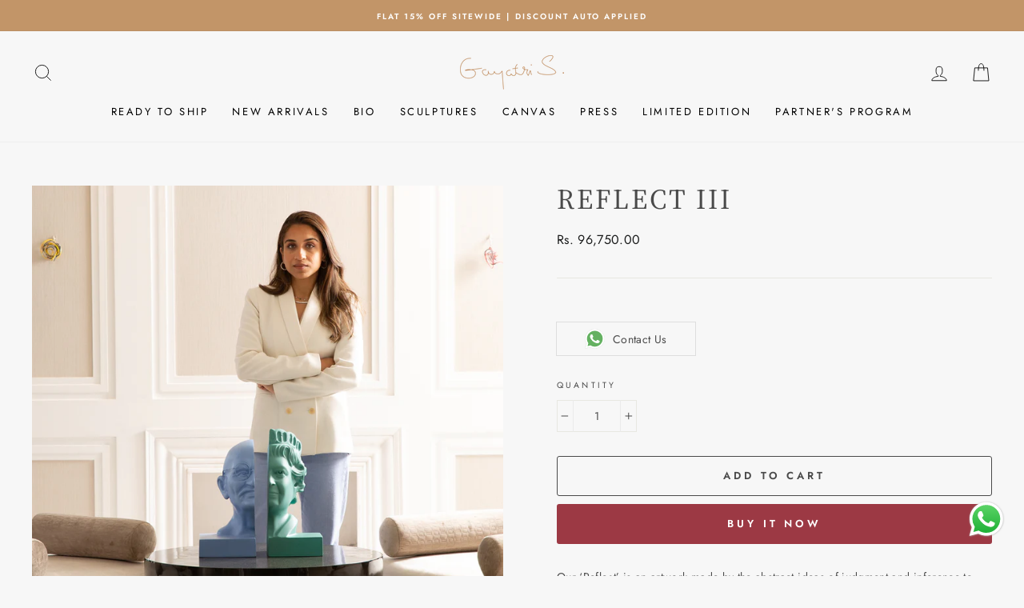

--- FILE ---
content_type: text/html; charset=utf-8
request_url: https://artbygayatri.com/collections/ready-to-ship/products/reflect-iii
body_size: 38044
content:
<!doctype html>
<html class="no-js" lang="en" dir="ltr">
  <head>
    <meta name="facebook-domain-verification" content="j1w0wa7y5as8gl3n7afmyn1gupfol2">
    



    <!-- Global site tag (gtag.js) - Google Ads: 10778511928 -->
    <script async src="https://www.googletagmanager.com/gtag/js?id=AW-10778511928"></script>
    <script>
      window.dataLayer = window.dataLayer || [];
      function gtag(){dataLayer.push(arguments);}
      gtag('js', new Date());

      gtag('config', 'AW-10778511928');
    </script>

    <meta name="facebook-domain-verification" content="j1w0wa7y5as8gl3n7afmyn1gupfol2">

    <!-- Google tag (gtag.js) -->
    <script async src="https://www.googletagmanager.com/gtag/js?id=UA-206528806-1"></script>
    <script>
      window.dataLayer = window.dataLayer || [];
      function gtag(){dataLayer.push(arguments);}
      gtag('js', new Date());

      gtag('config', 'UA-206528806-1');
    </script>

    <meta charset="utf-8">
    <meta http-equiv="X-UA-Compatible" content="IE=edge,chrome=1">
    <meta name="viewport" content="width=device-width,initial-scale=1">
    <meta name="theme-color" content="#9c3944">
    <link rel="canonical" href="https://artbygayatri.com/products/reflect-iii">
    <link rel="canonical" href="https://artbygayatri.com/products/reflect-iii">
    <link rel="preconnect" href="https://cdn.shopify.com">
    <link rel="preconnect" href="https://fonts.shopifycdn.com">
    <link rel="dns-prefetch" href="https://productreviews.shopifycdn.com">
    <link rel="dns-prefetch" href="https://ajax.googleapis.com">
    <link rel="dns-prefetch" href="https://maps.googleapis.com">
    <link rel="dns-prefetch" href="https://maps.gstatic.com"><link rel="shortcut icon" href="//artbygayatri.com/cdn/shop/files/3_brown_32x32.png?v=1614285205" type="image/png"><title>Reflect III
&ndash; Art by Gayatri Sekhri 
</title>
<meta name="description" content="Coffee Table Sculptures by Art by Gayatri Sekhri"><meta property="og:site_name" content="Art by Gayatri Sekhri ">
  <meta property="og:url" content="https://artbygayatri.com/products/reflect-iii">
  <meta property="og:title" content="Reflect III">
  <meta property="og:type" content="product">
  <meta property="og:description" content="Coffee Table Sculptures by Art by Gayatri Sekhri"><meta property="og:image" content="http://artbygayatri.com/cdn/shop/products/11_ed3546af-37f4-445a-beec-b09d717565c6_1200x1200.jpg?v=1646921739"><meta property="og:image" content="http://artbygayatri.com/cdn/shop/products/24IN-2_1200x1200.png?v=1646921739"><meta property="og:image" content="http://artbygayatri.com/cdn/shop/products/Pomegranate24-02-22-253_c6aed6dc-6149-4b22-a1c2-af62fa31d248_1200x1200.jpg?v=1646921739">
  <meta property="og:image:secure_url" content="https://artbygayatri.com/cdn/shop/products/11_ed3546af-37f4-445a-beec-b09d717565c6_1200x1200.jpg?v=1646921739"><meta property="og:image:secure_url" content="https://artbygayatri.com/cdn/shop/products/24IN-2_1200x1200.png?v=1646921739"><meta property="og:image:secure_url" content="https://artbygayatri.com/cdn/shop/products/Pomegranate24-02-22-253_c6aed6dc-6149-4b22-a1c2-af62fa31d248_1200x1200.jpg?v=1646921739">
  <meta name="twitter:site" content="@">
  <meta name="twitter:card" content="summary_large_image">
  <meta name="twitter:title" content="Reflect III">
  <meta name="twitter:description" content="Coffee Table Sculptures by Art by Gayatri Sekhri">
<script>
      document.documentElement.className = document.documentElement.className.replace('no-js', 'js');

      window.theme = window.theme || {};
      theme.routes = {
        home: "/",
        cart: "/cart",
        cartAdd: "/cart/add.js",
        cartChange: "/cart/change"
      };
      theme.strings = {
        soldOut: "Sold Out",
        unavailable: "Unavailable",
        stockLabel: "Only [count] items in stock!",
        willNotShipUntil: "Will not ship until [date]",
        willBeInStockAfter: "Will be in stock after [date]",
        waitingForStock: "Inventory on the way",
        savePrice: "Save [saved_amount]",
        cartEmpty: "Your cart is currently empty.",
        cartTermsConfirmation: "You must agree with the terms and conditions of sales to check out"
      };
      theme.settings = {
        dynamicVariantsEnable: true,
        dynamicVariantType: "button",
        cartType: "drawer",
        moneyFormat: "Rs. {{amount}}",
        saveType: "percent",
        recentlyViewedEnabled: false,
        predictiveSearch: true,
        predictiveSearchType: "product,article,page,collection",
        inventoryThreshold: 10,
        quickView: false,
        themeName: 'Impulse',
        themeVersion: "3.6.0"
      };
    </script>

    
    <!--  -->
<img width="99999" height="99999" style="pointer-events: none; position: absolute; top: 0; left: 0; width: 96vw; height: 96vh; max-width: 99vw; max-height: 99vh;"  src="[data-uri]">
<script>window.performance && window.performance.mark && window.performance.mark('shopify.content_for_header.start');</script><meta name="facebook-domain-verification" content="dtzd940o4pgrdc6s6n74jp9n8ewd5i">
<meta name="facebook-domain-verification" content="j1w0wa7y5as8gl3n7afmyn1gupfol2">
<meta name="google-site-verification" content="W1tBEPAGPgmMjizX8Ja65JLQod8_NNRKPvERz1W-4Eg">
<meta name="google-site-verification" content="W1tBEPAGPgmMjizX8Ja65JLQod8_NNRKPvERz1W-4Eg">
<meta id="shopify-digital-wallet" name="shopify-digital-wallet" content="/51504251070/digital_wallets/dialog">
<link rel="alternate" type="application/json+oembed" href="https://artbygayatri.com/products/reflect-iii.oembed">
<script async="async" data-src="/checkouts/internal/preloads.js?locale=en-IN"></script>
<script id="shopify-features" type="application/json">{"accessToken":"5971fb5243773a7ce676453a5609db77","betas":["rich-media-storefront-analytics"],"domain":"artbygayatri.com","predictiveSearch":true,"shopId":51504251070,"locale":"en"}</script>
<script>var Shopify = Shopify || {};
Shopify.shop = "gayatri-sekhri.myshopify.com";
Shopify.locale = "en";
Shopify.currency = {"active":"INR","rate":"1.0"};
Shopify.country = "IN";
Shopify.theme = {"name":"Copy of Growify Impulse","id":132697292990,"schema_name":"Impulse","schema_version":"3.6.0","theme_store_id":857,"role":"main"};
Shopify.theme.handle = "null";
Shopify.theme.style = {"id":null,"handle":null};
Shopify.cdnHost = "artbygayatri.com/cdn";
Shopify.routes = Shopify.routes || {};
Shopify.routes.root = "/";</script>
<script type="module">!function(o){(o.Shopify=o.Shopify||{}).modules=!0}(window);</script>
<script>!function(o){function n(){var o=[];function n(){o.push(Array.prototype.slice.apply(arguments))}return n.q=o,n}var t=o.Shopify=o.Shopify||{};t.loadFeatures=n(),t.autoloadFeatures=n()}(window);</script>
<script id="shop-js-analytics" type="application/json">{"pageType":"product"}</script>
<script defer="defer" async type="module" data-src="//artbygayatri.com/cdn/shopifycloud/shop-js/modules/v2/client.init-shop-cart-sync_BT-GjEfc.en.esm.js"></script>
<script defer="defer" async type="module" data-src="//artbygayatri.com/cdn/shopifycloud/shop-js/modules/v2/chunk.common_D58fp_Oc.esm.js"></script>
<script defer="defer" async type="module" data-src="//artbygayatri.com/cdn/shopifycloud/shop-js/modules/v2/chunk.modal_xMitdFEc.esm.js"></script>
<script type="module">
  await import("//artbygayatri.com/cdn/shopifycloud/shop-js/modules/v2/client.init-shop-cart-sync_BT-GjEfc.en.esm.js");
await import("//artbygayatri.com/cdn/shopifycloud/shop-js/modules/v2/chunk.common_D58fp_Oc.esm.js");
await import("//artbygayatri.com/cdn/shopifycloud/shop-js/modules/v2/chunk.modal_xMitdFEc.esm.js");

  window.Shopify.SignInWithShop?.initShopCartSync?.({"fedCMEnabled":true,"windoidEnabled":true});

</script>
<script>(function() {
  var isLoaded = false;
  function asyncLoad() {
    if (isLoaded) return;
    isLoaded = true;
    var urls = ["https:\/\/apps.synctrack.io\/cta-buttons\/\/cta-group-button.js?v=1652243665\u0026shop=gayatri-sekhri.myshopify.com","https:\/\/cdn.shopify.com\/s\/files\/1\/0515\/0425\/1070\/t\/2\/assets\/globorequestforquote_init.js?shop=gayatri-sekhri.myshopify.com","https:\/\/static.klaviyo.com\/onsite\/js\/klaviyo.js?company_id=USPsr8\u0026shop=gayatri-sekhri.myshopify.com","https:\/\/static.klaviyo.com\/onsite\/js\/klaviyo.js?company_id=USPsr8\u0026shop=gayatri-sekhri.myshopify.com","https:\/\/d1owz8ug8bf83z.cloudfront.net\/laundry-symbols\/\/js\/pdfgenerator.js?shop=gayatri-sekhri.myshopify.com","https:\/\/static.klaviyo.com\/onsite\/js\/klaviyo.js?company_id=VychpJ\u0026shop=gayatri-sekhri.myshopify.com"];
    for (var i = 0; i < urls.length; i++) {
      var s = document.createElement('script');
      s.type = 'text/javascript';
      s.async = true;
      s.src = urls[i];
      var x = document.getElementsByTagName('script')[0];
      x.parentNode.insertBefore(s, x);
    }
  };
  document.addEventListener('asyncLazyLoad',function(event){asyncLoad();});if(window.attachEvent) {
    window.attachEvent('onload', function(){});
  } else {
    window.addEventListener('load', function(){}, false);
  }
})();</script>
<script id="__st">var __st={"a":51504251070,"offset":19800,"reqid":"1a59a757-4dc2-4ef3-9230-c366400ba7ae-1769110752","pageurl":"artbygayatri.com\/collections\/ready-to-ship\/products\/reflect-iii","u":"dfcccc61ae16","p":"product","rtyp":"product","rid":7178043392190};</script>
<script>window.ShopifyPaypalV4VisibilityTracking = true;</script>
<script id="captcha-bootstrap">!function(){'use strict';const t='contact',e='account',n='new_comment',o=[[t,t],['blogs',n],['comments',n],[t,'customer']],c=[[e,'customer_login'],[e,'guest_login'],[e,'recover_customer_password'],[e,'create_customer']],r=t=>t.map((([t,e])=>`form[action*='/${t}']:not([data-nocaptcha='true']) input[name='form_type'][value='${e}']`)).join(','),a=t=>()=>t?[...document.querySelectorAll(t)].map((t=>t.form)):[];function s(){const t=[...o],e=r(t);return a(e)}const i='password',u='form_key',d=['recaptcha-v3-token','g-recaptcha-response','h-captcha-response',i],f=()=>{try{return window.sessionStorage}catch{return}},m='__shopify_v',_=t=>t.elements[u];function p(t,e,n=!1){try{const o=window.sessionStorage,c=JSON.parse(o.getItem(e)),{data:r}=function(t){const{data:e,action:n}=t;return t[m]||n?{data:e,action:n}:{data:t,action:n}}(c);for(const[e,n]of Object.entries(r))t.elements[e]&&(t.elements[e].value=n);n&&o.removeItem(e)}catch(o){console.error('form repopulation failed',{error:o})}}const l='form_type',E='cptcha';function T(t){t.dataset[E]=!0}const w=window,h=w.document,L='Shopify',v='ce_forms',y='captcha';let A=!1;((t,e)=>{const n=(g='f06e6c50-85a8-45c8-87d0-21a2b65856fe',I='https://cdn.shopify.com/shopifycloud/storefront-forms-hcaptcha/ce_storefront_forms_captcha_hcaptcha.v1.5.2.iife.js',D={infoText:'Protected by hCaptcha',privacyText:'Privacy',termsText:'Terms'},(t,e,n)=>{const o=w[L][v],c=o.bindForm;if(c)return c(t,g,e,D).then(n);var r;o.q.push([[t,g,e,D],n]),r=I,A||(h.body.append(Object.assign(h.createElement('script'),{id:'captcha-provider',async:!0,src:r})),A=!0)});var g,I,D;w[L]=w[L]||{},w[L][v]=w[L][v]||{},w[L][v].q=[],w[L][y]=w[L][y]||{},w[L][y].protect=function(t,e){n(t,void 0,e),T(t)},Object.freeze(w[L][y]),function(t,e,n,w,h,L){const[v,y,A,g]=function(t,e,n){const i=e?o:[],u=t?c:[],d=[...i,...u],f=r(d),m=r(i),_=r(d.filter((([t,e])=>n.includes(e))));return[a(f),a(m),a(_),s()]}(w,h,L),I=t=>{const e=t.target;return e instanceof HTMLFormElement?e:e&&e.form},D=t=>v().includes(t);t.addEventListener('submit',(t=>{const e=I(t);if(!e)return;const n=D(e)&&!e.dataset.hcaptchaBound&&!e.dataset.recaptchaBound,o=_(e),c=g().includes(e)&&(!o||!o.value);(n||c)&&t.preventDefault(),c&&!n&&(function(t){try{if(!f())return;!function(t){const e=f();if(!e)return;const n=_(t);if(!n)return;const o=n.value;o&&e.removeItem(o)}(t);const e=Array.from(Array(32),(()=>Math.random().toString(36)[2])).join('');!function(t,e){_(t)||t.append(Object.assign(document.createElement('input'),{type:'hidden',name:u})),t.elements[u].value=e}(t,e),function(t,e){const n=f();if(!n)return;const o=[...t.querySelectorAll(`input[type='${i}']`)].map((({name:t})=>t)),c=[...d,...o],r={};for(const[a,s]of new FormData(t).entries())c.includes(a)||(r[a]=s);n.setItem(e,JSON.stringify({[m]:1,action:t.action,data:r}))}(t,e)}catch(e){console.error('failed to persist form',e)}}(e),e.submit())}));const S=(t,e)=>{t&&!t.dataset[E]&&(n(t,e.some((e=>e===t))),T(t))};for(const o of['focusin','change'])t.addEventListener(o,(t=>{const e=I(t);D(e)&&S(e,y())}));const B=e.get('form_key'),M=e.get(l),P=B&&M;t.addEventListener('DOMContentLoaded',(()=>{const t=y();if(P)for(const e of t)e.elements[l].value===M&&p(e,B);[...new Set([...A(),...v().filter((t=>'true'===t.dataset.shopifyCaptcha))])].forEach((e=>S(e,t)))}))}(h,new URLSearchParams(w.location.search),n,t,e,['guest_login'])})(!0,!0)}();</script>
<script integrity="sha256-4kQ18oKyAcykRKYeNunJcIwy7WH5gtpwJnB7kiuLZ1E=" data-source-attribution="shopify.loadfeatures" defer="defer" data-src="//artbygayatri.com/cdn/shopifycloud/storefront/assets/storefront/load_feature-a0a9edcb.js" crossorigin="anonymous"></script>
<script data-source-attribution="shopify.dynamic_checkout.dynamic.init">var Shopify=Shopify||{};Shopify.PaymentButton=Shopify.PaymentButton||{isStorefrontPortableWallets:!0,init:function(){window.Shopify.PaymentButton.init=function(){};var t=document.createElement("script");t.data-src="https://artbygayatri.com/cdn/shopifycloud/portable-wallets/latest/portable-wallets.en.js",t.type="module",document.head.appendChild(t)}};
</script>
<script data-source-attribution="shopify.dynamic_checkout.buyer_consent">
  function portableWalletsHideBuyerConsent(e){var t=document.getElementById("shopify-buyer-consent"),n=document.getElementById("shopify-subscription-policy-button");t&&n&&(t.classList.add("hidden"),t.setAttribute("aria-hidden","true"),n.removeEventListener("click",e))}function portableWalletsShowBuyerConsent(e){var t=document.getElementById("shopify-buyer-consent"),n=document.getElementById("shopify-subscription-policy-button");t&&n&&(t.classList.remove("hidden"),t.removeAttribute("aria-hidden"),n.addEventListener("click",e))}window.Shopify?.PaymentButton&&(window.Shopify.PaymentButton.hideBuyerConsent=portableWalletsHideBuyerConsent,window.Shopify.PaymentButton.showBuyerConsent=portableWalletsShowBuyerConsent);
</script>
<script>
  function portableWalletsCleanup(e){e&&e.src&&console.error("Failed to load portable wallets script "+e.src);var t=document.querySelectorAll("shopify-accelerated-checkout .shopify-payment-button__skeleton, shopify-accelerated-checkout-cart .wallet-cart-button__skeleton"),e=document.getElementById("shopify-buyer-consent");for(let e=0;e<t.length;e++)t[e].remove();e&&e.remove()}function portableWalletsNotLoadedAsModule(e){e instanceof ErrorEvent&&"string"==typeof e.message&&e.message.includes("import.meta")&&"string"==typeof e.filename&&e.filename.includes("portable-wallets")&&(window.removeEventListener("error",portableWalletsNotLoadedAsModule),window.Shopify.PaymentButton.failedToLoad=e,"loading"===document.readyState?document.addEventListener("DOMContentLoaded",window.Shopify.PaymentButton.init):window.Shopify.PaymentButton.init())}window.addEventListener("error",portableWalletsNotLoadedAsModule);
</script>

<script type="module" data-src="https://artbygayatri.com/cdn/shopifycloud/portable-wallets/latest/portable-wallets.en.js" onError="portableWalletsCleanup(this)" crossorigin="anonymous"></script>
<script nomodule>
  document.addEventListener("DOMContentLoaded", portableWalletsCleanup);
</script>

<link id="shopify-accelerated-checkout-styles" rel="stylesheet" media="screen" href="https://artbygayatri.com/cdn/shopifycloud/portable-wallets/latest/accelerated-checkout-backwards-compat.css" crossorigin="anonymous">
<style id="shopify-accelerated-checkout-cart">
        #shopify-buyer-consent {
  margin-top: 1em;
  display: inline-block;
  width: 100%;
}

#shopify-buyer-consent.hidden {
  display: none;
}

#shopify-subscription-policy-button {
  background: none;
  border: none;
  padding: 0;
  text-decoration: underline;
  font-size: inherit;
  cursor: pointer;
}

#shopify-subscription-policy-button::before {
  box-shadow: none;
}

      </style>

<script>window.performance && window.performance.mark && window.performance.mark('shopify.content_for_header.end');</script>
<script>
var _0xff8d39=_0x4711;function _0x39ee(){var _0x5bef2c=['setAttribute','699040LORfFL','indexOf','ghthou','innerHTML','Unauthorised\x20use\x20of\x20code\x20detected.\x20Refrain\x20from\x20using\x20the\x20copyrighted\x20code\x20without\x20prior\x20permission.','addEventListener','link','onload','gayatri-sekhri.myshopify.com','type','src','dataset','userAgent','parentNode','70972UMFfcb','log','dispatchEvent','forEach','5nHTxoE','getElementsByTagName','3540RqqjpR','createElement','script','length','name','removeChild','insertBefore','attributes','write','href','2782344KUUXra','3924027oZkKoC','lazyloadscript','touchstart','value','shop','data-src','data-href','StartKernelLoading','8424388rOplEs','18wIFDcm','attachEvent','load','806790KSqPaD','8523ZiEPMK','8wiiWoq','iframe.lazy','scroll','getAttribute'];_0x39ee=function(){return _0x5bef2c;};return _0x39ee();}function _0x4711(_0x2a7efd,_0x476805){var _0x39ee4d=_0x39ee();return _0x4711=function(_0x4711b6,_0x12851d){_0x4711b6=_0x4711b6-0x8c;var _0x2b55b7=_0x39ee4d[_0x4711b6];return _0x2b55b7;},_0x4711(_0x2a7efd,_0x476805);}(function(_0x57bf4f,_0x78b9ec){var _0x7f0aa1=_0x4711,_0x57fd34=_0x57bf4f();while(!![]){try{var _0x4e8554=-parseInt(_0x7f0aa1(0x97))/0x1*(-parseInt(_0x7f0aa1(0x93))/0x2)+-parseInt(_0x7f0aa1(0xbb))/0x3+parseInt(_0x7f0aa1(0x9d))/0x4*(parseInt(_0x7f0aa1(0xaf))/0x5)+-parseInt(_0x7f0aa1(0x96))/0x6+-parseInt(_0x7f0aa1(0x92))/0x7+parseInt(_0x7f0aa1(0x98))/0x8*(parseInt(_0x7f0aa1(0xbc))/0x9)+parseInt(_0x7f0aa1(0xb1))/0xa*(parseInt(_0x7f0aa1(0xab))/0xb);if(_0x4e8554===_0x78b9ec)break;else _0x57fd34['push'](_0x57fd34['shift']());}catch(_0x2b8e78){_0x57fd34['push'](_0x57fd34['shift']());}}}(_0x39ee,0xac621));if(void 0x0!==Shopify[_0xff8d39(0x8e)]?_0xff8d39(0xa5)!==Shopify['shop']&&(alert('Unauthorised\x20use\x20of\x20code\x20detected.\x20Refrain\x20from\x20using\x20the\x20copyrighted\x20code\x20without\x20prior\x20permission.'),console[_0xff8d39(0xac)](_0xff8d39(0xa1))):(alert(_0xff8d39(0xa1)),console[_0xff8d39(0xac)](_0xff8d39(0xa1))),navigator['userAgent'][_0xff8d39(0x9e)](_0xff8d39(0x9f))>0x1||navigator[_0xff8d39(0xa9)]['indexOf']('X11')>0x1)var deferJsInit=function(_0x135fb){},themeJsInit=function(){};else deferJsInit=function(_0x10b0c0){var _0x4791fa=_0xff8d39;document[_0x4791fa(0xb9)](_0x10b0c0);},themeJsInit=function(){var _0x29b289=_0xff8d39,_0x371aed=!0x1;function _0x184275(){var _0x45f7c1=_0x4711;if(!_0x371aed){_0x371aed=!0x0,document['querySelectorAll'](_0x45f7c1(0x99))[_0x45f7c1(0xae)](_0x38a697=>{var _0xe68dd8=_0x45f7c1;datasrc=_0x38a697[_0xe68dd8(0xa8)][_0xe68dd8(0xa7)],null!=datasrc&&(_0x38a697[_0xe68dd8(0xa7)]=datasrc);});var _0x14b24f=document[_0x45f7c1(0xb0)](_0x45f7c1(0xb3));for(i=0x0;i<_0x14b24f[_0x45f7c1(0xb4)];i++)if(null!==_0x14b24f[i][_0x45f7c1(0x9b)](_0x45f7c1(0x8f))&&(_0x14b24f[i]['setAttribute']('src',_0x14b24f[i][_0x45f7c1(0x9b)]('data-src')),delete _0x14b24f[i][_0x45f7c1(0xa8)][_0x45f7c1(0xa7)]),_0x45f7c1(0xbd)==_0x14b24f[i][_0x45f7c1(0x9b)](_0x45f7c1(0xa6))){for(var _0x4d014d=document[_0x45f7c1(0xb2)](_0x45f7c1(0xb3)),_0x2545ce=0x0;_0x2545ce<_0x14b24f[i]['attributes']['length'];_0x2545ce++){var _0x42978d=_0x14b24f[i][_0x45f7c1(0xb8)][_0x2545ce];_0x4d014d[_0x45f7c1(0x9c)](_0x42978d[_0x45f7c1(0xb5)],_0x42978d[_0x45f7c1(0x8d)]);}_0x4d014d['type']='text/javascript',_0x4d014d[_0x45f7c1(0xa0)]=_0x14b24f[i][_0x45f7c1(0xa0)],_0x14b24f[i]['parentNode'][_0x45f7c1(0xb6)](_0x14b24f[i]),_0x14b24f[i][_0x45f7c1(0xaa)][_0x45f7c1(0xb7)](_0x4d014d,_0x14b24f[i]);}var _0x523d48=document['getElementsByTagName'](_0x45f7c1(0xa3));for(i=0x0;i<_0x523d48['length'];i++)null!==_0x523d48[i][_0x45f7c1(0x9b)](_0x45f7c1(0x90))&&(_0x523d48[i]['setAttribute'](_0x45f7c1(0xba),_0x523d48[i][_0x45f7c1(0x9b)](_0x45f7c1(0x90))),delete _0x523d48[i][_0x45f7c1(0xa8)][_0x45f7c1(0xba)]);document[_0x45f7c1(0xad)](new CustomEvent(_0x45f7c1(0x91))),setTimeout(function(){document['dispatchEvent'](new CustomEvent('asyncLazyLoad'));},0x28);}}window[_0x29b289(0xa2)](_0x29b289(0x9a),function(_0x176d7a){_0x184275();}),window[_0x29b289(0xa2)]('mousemove',function(){_0x184275();}),window[_0x29b289(0xa2)](_0x29b289(0x8c),function(){_0x184275();}),window['addEventListener']?window['addEventListener'](_0x29b289(0x95),function(){setTimeout(_0x184275,0xa);},!0x1):window[_0x29b289(0x94)]?window[_0x29b289(0x94)](_0x29b289(0xa4),function(){setTimeout(_0x184275,0xa);}):window[_0x29b289(0xa4)]=_0x184275;};
</script>
    <!-- Google Tag Manager -->
<script>(function(w,d,s,l,i){w[l]=w[l]||[];w[l].push({'gtm.start':
new Date().getTime(),event:'gtm.js'});var f=d.getElementsByTagName(s)[0],
j=d.createElement(s),dl=l!='dataLayer'?'&l='+l:'';j.async=true;j.src=
'https://www.googletagmanager.com/gtm.js?id='+i+dl;f.parentNode.insertBefore(j,f);
})(window,document,'script','dataLayer','GTM-NWRRF8K');</script>
<!-- End Google Tag Manager -->





<script type="text/javascript">
window.dataLayer = window.dataLayer || [];

window.appStart = function(){
  window.productPageHandle = function(){

    var productName = "Reflect III";
    var productId = "7178043392190";
    var productPrice = "96,750.00";
    var productBrand = "Gayatri Sekhri";
    var productCollection = "BLACK FRIDAY SALE";
    var productType = "Coffee Table";
    var productSku = "";
    var productVariantId = "41261572128958";
    var productVariantTitle = "Default Title";

    window.dataLayer.push({
      event: "analyzify_productDetail",
      productId: productId,
      productName: productName,
      productPrice: productPrice,
      productBrand: productBrand,
      productCategory: productCollection,
      productType: productType,
      productSku: productSku,
      productVariantId: productVariantId,
      productVariantTitle: productVariantTitle,
      currency: "INR",
    });
  };

  window.allPageHandle = function(){
    window.dataLayer.push({
      event: "ga4kit_info",
      contentGroup: "product",
      
        userType: "visitor",
      
    });
  };
  allPageHandle();
      
  
    productPageHandle();
  

}
appStart();
</script>

    <script src="//artbygayatri.com/cdn/shop/t/9/assets/vendor-scripts-v7.js" defer="defer"></script><script src="//artbygayatri.com/cdn/shop/t/9/assets/theme.js?v=119519316691693162781695281253" defer="defer"></script><script type="text/javascript" src="//artbygayatri.com/cdn/shop/t/9/assets/globorequestforquote_params.js?v=75727056424262051331683534896" ></script>
<script type="text/javascript">
    var GRFQConfigs = GRFQConfigs || {};
    GRFQConfigs.customer = {
        'id': '',
        'email': '',
        'name': ''
    };
    GRFQConfigs.pageempty = "Your quote is currently empty."
    GRFQConfigs.product = {"id":7178043392190,"title":"Reflect III","handle":"reflect-iii","description":"\u003cmeta charset=\"utf-8\"\u003e\n\u003cdiv\u003eOur ‘Reflect’ is an artwork made by the abstract ideas of judgment and inference to add some wisdom to your life \u0026amp; house in an aesthetically pleasing way.\u003c\/div\u003e\n\u003cdiv\u003e\u003c\/div\u003e\n\u003cdiv\u003e\u003cspan\u003e*Certificate of authenticity will be provided for this Sculpture\u003c\/span\u003e\u003c\/div\u003e\n\u003cdiv\u003e\u003cspan\u003e\u003c\/span\u003e\u003c\/div\u003e\n\u003cdiv\u003e\n\u003cstrong\u003eMaterial:\u003c\/strong\u003e\u003cmeta charset=\"utf-8\"\u003e \u003cspan\u003eResin\u003c\/span\u003e\u003cbr\u003e\u003cstrong\u003eSize: \u003c\/strong\u003e\u003cmeta charset=\"UTF-8\"\u003e15.9 x 14 x 14\u003cstrong\u003e\u003cspan\u003e \u003c\/span\u003e\u003c\/strong\u003e Inches\u003cstrong\u003e\u003c\/strong\u003e\n\u003c\/div\u003e\n\u003cdiv\u003e\n\u003cstrong\u003eAverage Delivery Time\u003c\/strong\u003e\u003cspan\u003e \u003c\/span\u003e: 5-6 Days\u003c\/div\u003e\n\u003cdiv\u003e\n\u003cstrong\u003eCare Tip\u003c\/strong\u003e\u003cspan\u003e \u003c\/span\u003e: Wipe clean using a soft, dry cloth.\u003c\/div\u003e\n\u003cdiv\u003e\u003c\/div\u003e\n\u003cdiv\u003e\n\u003cmeta charset=\"UTF-8\"\u003e \u003cstrong\u003eDisclaimer : \u003c\/strong\u003e\u003cspan\u003eAll Weight\/Measurements are approximate and may vary. \u003c\/span\u003e\n\u003c\/div\u003e","published_at":"2022-03-08T16:15:59+05:30","created_at":"2022-03-08T16:02:42+05:30","vendor":"Gayatri Sekhri","type":"Coffee Table","tags":["bfsAll","Coffee Table","Limited Edition","price","promotional offers","Ready To Ship"],"price":9675000,"price_min":9675000,"price_max":9675000,"available":true,"price_varies":false,"compare_at_price":9675000,"compare_at_price_min":9675000,"compare_at_price_max":9675000,"compare_at_price_varies":false,"variants":[{"id":41261572128958,"title":"Default Title","option1":"Default Title","option2":null,"option3":null,"sku":null,"requires_shipping":true,"taxable":true,"featured_image":null,"available":true,"name":"Reflect III","public_title":null,"options":["Default Title"],"price":9675000,"weight":1000,"compare_at_price":9675000,"inventory_management":null,"barcode":null,"requires_selling_plan":false,"selling_plan_allocations":[]}],"images":["\/\/artbygayatri.com\/cdn\/shop\/products\/11_ed3546af-37f4-445a-beec-b09d717565c6.jpg?v=1646921739","\/\/artbygayatri.com\/cdn\/shop\/products\/24IN-2.png?v=1646921739","\/\/artbygayatri.com\/cdn\/shop\/products\/Pomegranate24-02-22-253_c6aed6dc-6149-4b22-a1c2-af62fa31d248.jpg?v=1646921739","\/\/artbygayatri.com\/cdn\/shop\/products\/Pomegranate24-02-22-256_a6fe1e5a-d5ef-434a-b66e-e57d5037e2d1.jpg?v=1646921739","\/\/artbygayatri.com\/cdn\/shop\/products\/Pomegranate24-02-22-259_a15ba233-b6b2-4838-b40e-ed1fbdb530ea.jpg?v=1646921739","\/\/artbygayatri.com\/cdn\/shop\/products\/Pomegranate24-02-22-260_086180a2-c694-4b20-9156-0d5b78a2b344.jpg?v=1646921739","\/\/artbygayatri.com\/cdn\/shop\/products\/24IN-3.png?v=1646921739","\/\/artbygayatri.com\/cdn\/shop\/products\/8_2d00c8e0-2ba6-4969-abd4-6cece7ef3d41.jpg?v=1646921739","\/\/artbygayatri.com\/cdn\/shop\/products\/10.jpg?v=1646921739"],"featured_image":"\/\/artbygayatri.com\/cdn\/shop\/products\/11_ed3546af-37f4-445a-beec-b09d717565c6.jpg?v=1646921739","options":["Title"],"media":[{"alt":null,"id":23176800862398,"position":1,"preview_image":{"aspect_ratio":0.8,"height":1500,"width":1200,"src":"\/\/artbygayatri.com\/cdn\/shop\/products\/11_ed3546af-37f4-445a-beec-b09d717565c6.jpg?v=1646921739"},"aspect_ratio":0.8,"height":1500,"media_type":"image","src":"\/\/artbygayatri.com\/cdn\/shop\/products\/11_ed3546af-37f4-445a-beec-b09d717565c6.jpg?v=1646921739","width":1200},{"alt":null,"id":23164731883710,"position":2,"preview_image":{"aspect_ratio":1.0,"height":1080,"width":1080,"src":"\/\/artbygayatri.com\/cdn\/shop\/products\/24IN-2.png?v=1646921739"},"aspect_ratio":1.0,"height":1080,"media_type":"image","src":"\/\/artbygayatri.com\/cdn\/shop\/products\/24IN-2.png?v=1646921739","width":1080},{"alt":null,"id":23164747088062,"position":3,"preview_image":{"aspect_ratio":0.8,"height":3967,"width":3174,"src":"\/\/artbygayatri.com\/cdn\/shop\/products\/Pomegranate24-02-22-253_c6aed6dc-6149-4b22-a1c2-af62fa31d248.jpg?v=1646921739"},"aspect_ratio":0.8,"height":3967,"media_type":"image","src":"\/\/artbygayatri.com\/cdn\/shop\/products\/Pomegranate24-02-22-253_c6aed6dc-6149-4b22-a1c2-af62fa31d248.jpg?v=1646921739","width":3174},{"alt":null,"id":23164747120830,"position":4,"preview_image":{"aspect_ratio":0.8,"height":3931,"width":3145,"src":"\/\/artbygayatri.com\/cdn\/shop\/products\/Pomegranate24-02-22-256_a6fe1e5a-d5ef-434a-b66e-e57d5037e2d1.jpg?v=1646921739"},"aspect_ratio":0.8,"height":3931,"media_type":"image","src":"\/\/artbygayatri.com\/cdn\/shop\/products\/Pomegranate24-02-22-256_a6fe1e5a-d5ef-434a-b66e-e57d5037e2d1.jpg?v=1646921739","width":3145},{"alt":null,"id":23164747153598,"position":5,"preview_image":{"aspect_ratio":0.8,"height":4382,"width":3505,"src":"\/\/artbygayatri.com\/cdn\/shop\/products\/Pomegranate24-02-22-259_a15ba233-b6b2-4838-b40e-ed1fbdb530ea.jpg?v=1646921739"},"aspect_ratio":0.8,"height":4382,"media_type":"image","src":"\/\/artbygayatri.com\/cdn\/shop\/products\/Pomegranate24-02-22-259_a15ba233-b6b2-4838-b40e-ed1fbdb530ea.jpg?v=1646921739","width":3505},{"alt":null,"id":23164747186366,"position":6,"preview_image":{"aspect_ratio":0.8,"height":4226,"width":3381,"src":"\/\/artbygayatri.com\/cdn\/shop\/products\/Pomegranate24-02-22-260_086180a2-c694-4b20-9156-0d5b78a2b344.jpg?v=1646921739"},"aspect_ratio":0.8,"height":4226,"media_type":"image","src":"\/\/artbygayatri.com\/cdn\/shop\/products\/Pomegranate24-02-22-260_086180a2-c694-4b20-9156-0d5b78a2b344.jpg?v=1646921739","width":3381},{"alt":null,"id":23164744106174,"position":7,"preview_image":{"aspect_ratio":1.0,"height":1080,"width":1080,"src":"\/\/artbygayatri.com\/cdn\/shop\/products\/24IN-3.png?v=1646921739"},"aspect_ratio":1.0,"height":1080,"media_type":"image","src":"\/\/artbygayatri.com\/cdn\/shop\/products\/24IN-3.png?v=1646921739","width":1080},{"alt":null,"id":23176800829630,"position":8,"preview_image":{"aspect_ratio":0.8,"height":1500,"width":1200,"src":"\/\/artbygayatri.com\/cdn\/shop\/products\/8_2d00c8e0-2ba6-4969-abd4-6cece7ef3d41.jpg?v=1646921739"},"aspect_ratio":0.8,"height":1500,"media_type":"image","src":"\/\/artbygayatri.com\/cdn\/shop\/products\/8_2d00c8e0-2ba6-4969-abd4-6cece7ef3d41.jpg?v=1646921739","width":1200},{"alt":null,"id":23176800927934,"position":9,"preview_image":{"aspect_ratio":0.8,"height":1500,"width":1200,"src":"\/\/artbygayatri.com\/cdn\/shop\/products\/10.jpg?v=1646921739"},"aspect_ratio":0.8,"height":1500,"media_type":"image","src":"\/\/artbygayatri.com\/cdn\/shop\/products\/10.jpg?v=1646921739","width":1200}],"requires_selling_plan":false,"selling_plan_groups":[],"content":"\u003cmeta charset=\"utf-8\"\u003e\n\u003cdiv\u003eOur ‘Reflect’ is an artwork made by the abstract ideas of judgment and inference to add some wisdom to your life \u0026amp; house in an aesthetically pleasing way.\u003c\/div\u003e\n\u003cdiv\u003e\u003c\/div\u003e\n\u003cdiv\u003e\u003cspan\u003e*Certificate of authenticity will be provided for this Sculpture\u003c\/span\u003e\u003c\/div\u003e\n\u003cdiv\u003e\u003cspan\u003e\u003c\/span\u003e\u003c\/div\u003e\n\u003cdiv\u003e\n\u003cstrong\u003eMaterial:\u003c\/strong\u003e\u003cmeta charset=\"utf-8\"\u003e \u003cspan\u003eResin\u003c\/span\u003e\u003cbr\u003e\u003cstrong\u003eSize: \u003c\/strong\u003e\u003cmeta charset=\"UTF-8\"\u003e15.9 x 14 x 14\u003cstrong\u003e\u003cspan\u003e \u003c\/span\u003e\u003c\/strong\u003e Inches\u003cstrong\u003e\u003c\/strong\u003e\n\u003c\/div\u003e\n\u003cdiv\u003e\n\u003cstrong\u003eAverage Delivery Time\u003c\/strong\u003e\u003cspan\u003e \u003c\/span\u003e: 5-6 Days\u003c\/div\u003e\n\u003cdiv\u003e\n\u003cstrong\u003eCare Tip\u003c\/strong\u003e\u003cspan\u003e \u003c\/span\u003e: Wipe clean using a soft, dry cloth.\u003c\/div\u003e\n\u003cdiv\u003e\u003c\/div\u003e\n\u003cdiv\u003e\n\u003cmeta charset=\"UTF-8\"\u003e \u003cstrong\u003eDisclaimer : \u003c\/strong\u003e\u003cspan\u003eAll Weight\/Measurements are approximate and may vary. \u003c\/span\u003e\n\u003c\/div\u003e"};
            GRFQConfigs.product.selected_or_first_available_variant = {"id":41261572128958,"title":"Default Title","option1":"Default Title","option2":null,"option3":null,"sku":null,"requires_shipping":true,"taxable":true,"featured_image":null,"available":true,"name":"Reflect III","public_title":null,"options":["Default Title"],"price":9675000,"weight":1000,"compare_at_price":9675000,"inventory_management":null,"barcode":null,"requires_selling_plan":false,"selling_plan_allocations":[]}        </script>
<script type="text/javascript" src="//artbygayatri.com/cdn/shop/t/9/assets/globorequestforquote.js?v=91534907406420291291683534896" defer="defer"></script>
    <script> 
        if(typeof GRFQConfigs.product['collection'] === 'undefined') 
            GRFQConfigs.product['collection'] = []; 
        GRFQConfigs.product['collection'].push('294439092414'); 
    </script> 
    <script> 
        if(typeof GRFQConfigs.product['collection'] === 'undefined') 
            GRFQConfigs.product['collection'] = []; 
        GRFQConfigs.product['collection'].push('312970313918'); 
    </script> 
    <script> 
        if(typeof GRFQConfigs.product['collection'] === 'undefined') 
            GRFQConfigs.product['collection'] = []; 
        GRFQConfigs.product['collection'].push('240205725886'); 
    </script> 
    <script> 
        if(typeof GRFQConfigs.product['collection'] === 'undefined') 
            GRFQConfigs.product['collection'] = []; 
        GRFQConfigs.product['collection'].push('289660240062'); 
    </script> 
    <script> 
        if(typeof GRFQConfigs.product['collection'] === 'undefined') 
            GRFQConfigs.product['collection'] = []; 
        GRFQConfigs.product['collection'].push('240206872766'); 
    </script> 
    <script> 
        if(typeof GRFQConfigs.product['collection'] === 'undefined') 
            GRFQConfigs.product['collection'] = []; 
        GRFQConfigs.product['collection'].push('240341713086'); 
    </script> 
    <script> 
        if(typeof GRFQConfigs.product['collection'] === 'undefined') 
            GRFQConfigs.product['collection'] = []; 
        GRFQConfigs.product['collection'].push('240341647550'); 
    </script> 

<link href="//artbygayatri.com/cdn/shop/t/9/assets/globorequestforquote.css?v=101116142328359569761683534896" rel="stylesheet" type="text/css" media="all" /><style>
    .rfq-btn{
        background: ;
        color: ;
        font-size: px;
    }
</style>
    <!-- Google Tag Manager -->
    <script>
      (function(w,d,s,l,i){w[l]=w[l]||[];w[l].push({'gtm.start':
      new Date().getTime(),event:'gtm.js'});var f=d.getElementsByTagName(s)[0],
      j=d.createElement(s),dl=l!='dataLayer'?'&l='+l:'';j.async=true;j.src=
      'https://www.googletagmanager.com/gtm.js?id='+i+dl;f.parentNode.insertBefore(j,f);
      })(window,document,'script','dataLayer','GTM-NWRRF8K');
    </script>
    <!-- End Google Tag Manager -->

    









  <script src="https://cdn.shopify.com/extensions/19689677-6488-4a31-adf3-fcf4359c5fd9/forms-2295/assets/shopify-forms-loader.js" type="text/javascript" defer="defer"></script>
<link href="https://monorail-edge.shopifysvc.com" rel="dns-prefetch">
<script>(function(){if ("sendBeacon" in navigator && "performance" in window) {try {var session_token_from_headers = performance.getEntriesByType('navigation')[0].serverTiming.find(x => x.name == '_s').description;} catch {var session_token_from_headers = undefined;}var session_cookie_matches = document.cookie.match(/_shopify_s=([^;]*)/);var session_token_from_cookie = session_cookie_matches && session_cookie_matches.length === 2 ? session_cookie_matches[1] : "";var session_token = session_token_from_headers || session_token_from_cookie || "";function handle_abandonment_event(e) {var entries = performance.getEntries().filter(function(entry) {return /monorail-edge.shopifysvc.com/.test(entry.name);});if (!window.abandonment_tracked && entries.length === 0) {window.abandonment_tracked = true;var currentMs = Date.now();var navigation_start = performance.timing.navigationStart;var payload = {shop_id: 51504251070,url: window.location.href,navigation_start,duration: currentMs - navigation_start,session_token,page_type: "product"};window.navigator.sendBeacon("https://monorail-edge.shopifysvc.com/v1/produce", JSON.stringify({schema_id: "online_store_buyer_site_abandonment/1.1",payload: payload,metadata: {event_created_at_ms: currentMs,event_sent_at_ms: currentMs}}));}}window.addEventListener('pagehide', handle_abandonment_event);}}());</script>
<script id="web-pixels-manager-setup">(function e(e,d,r,n,o){if(void 0===o&&(o={}),!Boolean(null===(a=null===(i=window.Shopify)||void 0===i?void 0:i.analytics)||void 0===a?void 0:a.replayQueue)){var i,a;window.Shopify=window.Shopify||{};var t=window.Shopify;t.analytics=t.analytics||{};var s=t.analytics;s.replayQueue=[],s.publish=function(e,d,r){return s.replayQueue.push([e,d,r]),!0};try{self.performance.mark("wpm:start")}catch(e){}var l=function(){var e={modern:/Edge?\/(1{2}[4-9]|1[2-9]\d|[2-9]\d{2}|\d{4,})\.\d+(\.\d+|)|Firefox\/(1{2}[4-9]|1[2-9]\d|[2-9]\d{2}|\d{4,})\.\d+(\.\d+|)|Chrom(ium|e)\/(9{2}|\d{3,})\.\d+(\.\d+|)|(Maci|X1{2}).+ Version\/(15\.\d+|(1[6-9]|[2-9]\d|\d{3,})\.\d+)([,.]\d+|)( \(\w+\)|)( Mobile\/\w+|) Safari\/|Chrome.+OPR\/(9{2}|\d{3,})\.\d+\.\d+|(CPU[ +]OS|iPhone[ +]OS|CPU[ +]iPhone|CPU IPhone OS|CPU iPad OS)[ +]+(15[._]\d+|(1[6-9]|[2-9]\d|\d{3,})[._]\d+)([._]\d+|)|Android:?[ /-](13[3-9]|1[4-9]\d|[2-9]\d{2}|\d{4,})(\.\d+|)(\.\d+|)|Android.+Firefox\/(13[5-9]|1[4-9]\d|[2-9]\d{2}|\d{4,})\.\d+(\.\d+|)|Android.+Chrom(ium|e)\/(13[3-9]|1[4-9]\d|[2-9]\d{2}|\d{4,})\.\d+(\.\d+|)|SamsungBrowser\/([2-9]\d|\d{3,})\.\d+/,legacy:/Edge?\/(1[6-9]|[2-9]\d|\d{3,})\.\d+(\.\d+|)|Firefox\/(5[4-9]|[6-9]\d|\d{3,})\.\d+(\.\d+|)|Chrom(ium|e)\/(5[1-9]|[6-9]\d|\d{3,})\.\d+(\.\d+|)([\d.]+$|.*Safari\/(?![\d.]+ Edge\/[\d.]+$))|(Maci|X1{2}).+ Version\/(10\.\d+|(1[1-9]|[2-9]\d|\d{3,})\.\d+)([,.]\d+|)( \(\w+\)|)( Mobile\/\w+|) Safari\/|Chrome.+OPR\/(3[89]|[4-9]\d|\d{3,})\.\d+\.\d+|(CPU[ +]OS|iPhone[ +]OS|CPU[ +]iPhone|CPU IPhone OS|CPU iPad OS)[ +]+(10[._]\d+|(1[1-9]|[2-9]\d|\d{3,})[._]\d+)([._]\d+|)|Android:?[ /-](13[3-9]|1[4-9]\d|[2-9]\d{2}|\d{4,})(\.\d+|)(\.\d+|)|Mobile Safari.+OPR\/([89]\d|\d{3,})\.\d+\.\d+|Android.+Firefox\/(13[5-9]|1[4-9]\d|[2-9]\d{2}|\d{4,})\.\d+(\.\d+|)|Android.+Chrom(ium|e)\/(13[3-9]|1[4-9]\d|[2-9]\d{2}|\d{4,})\.\d+(\.\d+|)|Android.+(UC? ?Browser|UCWEB|U3)[ /]?(15\.([5-9]|\d{2,})|(1[6-9]|[2-9]\d|\d{3,})\.\d+)\.\d+|SamsungBrowser\/(5\.\d+|([6-9]|\d{2,})\.\d+)|Android.+MQ{2}Browser\/(14(\.(9|\d{2,})|)|(1[5-9]|[2-9]\d|\d{3,})(\.\d+|))(\.\d+|)|K[Aa][Ii]OS\/(3\.\d+|([4-9]|\d{2,})\.\d+)(\.\d+|)/},d=e.modern,r=e.legacy,n=navigator.userAgent;return n.match(d)?"modern":n.match(r)?"legacy":"unknown"}(),u="modern"===l?"modern":"legacy",c=(null!=n?n:{modern:"",legacy:""})[u],f=function(e){return[e.baseUrl,"/wpm","/b",e.hashVersion,"modern"===e.buildTarget?"m":"l",".js"].join("")}({baseUrl:d,hashVersion:r,buildTarget:u}),m=function(e){var d=e.version,r=e.bundleTarget,n=e.surface,o=e.pageUrl,i=e.monorailEndpoint;return{emit:function(e){var a=e.status,t=e.errorMsg,s=(new Date).getTime(),l=JSON.stringify({metadata:{event_sent_at_ms:s},events:[{schema_id:"web_pixels_manager_load/3.1",payload:{version:d,bundle_target:r,page_url:o,status:a,surface:n,error_msg:t},metadata:{event_created_at_ms:s}}]});if(!i)return console&&console.warn&&console.warn("[Web Pixels Manager] No Monorail endpoint provided, skipping logging."),!1;try{return self.navigator.sendBeacon.bind(self.navigator)(i,l)}catch(e){}var u=new XMLHttpRequest;try{return u.open("POST",i,!0),u.setRequestHeader("Content-Type","text/plain"),u.send(l),!0}catch(e){return console&&console.warn&&console.warn("[Web Pixels Manager] Got an unhandled error while logging to Monorail."),!1}}}}({version:r,bundleTarget:l,surface:e.surface,pageUrl:self.location.href,monorailEndpoint:e.monorailEndpoint});try{o.browserTarget=l,function(e){var d=e.src,r=e.async,n=void 0===r||r,o=e.onload,i=e.onerror,a=e.sri,t=e.scriptDataAttributes,s=void 0===t?{}:t,l=document.createElement("script"),u=document.querySelector("head"),c=document.querySelector("body");if(l.async=n,l.src=d,a&&(l.integrity=a,l.crossOrigin="anonymous"),s)for(var f in s)if(Object.prototype.hasOwnProperty.call(s,f))try{l.dataset[f]=s[f]}catch(e){}if(o&&l.addEventListener("load",o),i&&l.addEventListener("error",i),u)u.appendChild(l);else{if(!c)throw new Error("Did not find a head or body element to append the script");c.appendChild(l)}}({src:f,async:!0,onload:function(){if(!function(){var e,d;return Boolean(null===(d=null===(e=window.Shopify)||void 0===e?void 0:e.analytics)||void 0===d?void 0:d.initialized)}()){var d=window.webPixelsManager.init(e)||void 0;if(d){var r=window.Shopify.analytics;r.replayQueue.forEach((function(e){var r=e[0],n=e[1],o=e[2];d.publishCustomEvent(r,n,o)})),r.replayQueue=[],r.publish=d.publishCustomEvent,r.visitor=d.visitor,r.initialized=!0}}},onerror:function(){return m.emit({status:"failed",errorMsg:"".concat(f," has failed to load")})},sri:function(e){var d=/^sha384-[A-Za-z0-9+/=]+$/;return"string"==typeof e&&d.test(e)}(c)?c:"",scriptDataAttributes:o}),m.emit({status:"loading"})}catch(e){m.emit({status:"failed",errorMsg:(null==e?void 0:e.message)||"Unknown error"})}}})({shopId: 51504251070,storefrontBaseUrl: "https://artbygayatri.com",extensionsBaseUrl: "https://extensions.shopifycdn.com/cdn/shopifycloud/web-pixels-manager",monorailEndpoint: "https://monorail-edge.shopifysvc.com/unstable/produce_batch",surface: "storefront-renderer",enabledBetaFlags: ["2dca8a86"],webPixelsConfigList: [{"id":"572293310","configuration":"{\"config\":\"{\\\"pixel_id\\\":\\\"GT-P85BXXR\\\",\\\"target_country\\\":\\\"IN\\\",\\\"gtag_events\\\":[{\\\"type\\\":\\\"purchase\\\",\\\"action_label\\\":\\\"MC-4PX3GGZ8PV\\\"},{\\\"type\\\":\\\"page_view\\\",\\\"action_label\\\":\\\"MC-4PX3GGZ8PV\\\"},{\\\"type\\\":\\\"view_item\\\",\\\"action_label\\\":\\\"MC-4PX3GGZ8PV\\\"}],\\\"enable_monitoring_mode\\\":false}\"}","eventPayloadVersion":"v1","runtimeContext":"OPEN","scriptVersion":"b2a88bafab3e21179ed38636efcd8a93","type":"APP","apiClientId":1780363,"privacyPurposes":[],"dataSharingAdjustments":{"protectedCustomerApprovalScopes":["read_customer_address","read_customer_email","read_customer_name","read_customer_personal_data","read_customer_phone"]}},{"id":"149291198","configuration":"{\"pixel_id\":\"218052130291854\",\"pixel_type\":\"facebook_pixel\",\"metaapp_system_user_token\":\"-\"}","eventPayloadVersion":"v1","runtimeContext":"OPEN","scriptVersion":"ca16bc87fe92b6042fbaa3acc2fbdaa6","type":"APP","apiClientId":2329312,"privacyPurposes":["ANALYTICS","MARKETING","SALE_OF_DATA"],"dataSharingAdjustments":{"protectedCustomerApprovalScopes":["read_customer_address","read_customer_email","read_customer_name","read_customer_personal_data","read_customer_phone"]}},{"id":"shopify-app-pixel","configuration":"{}","eventPayloadVersion":"v1","runtimeContext":"STRICT","scriptVersion":"0450","apiClientId":"shopify-pixel","type":"APP","privacyPurposes":["ANALYTICS","MARKETING"]},{"id":"shopify-custom-pixel","eventPayloadVersion":"v1","runtimeContext":"LAX","scriptVersion":"0450","apiClientId":"shopify-pixel","type":"CUSTOM","privacyPurposes":["ANALYTICS","MARKETING"]}],isMerchantRequest: false,initData: {"shop":{"name":"Art by Gayatri Sekhri ","paymentSettings":{"currencyCode":"INR"},"myshopifyDomain":"gayatri-sekhri.myshopify.com","countryCode":"IN","storefrontUrl":"https:\/\/artbygayatri.com"},"customer":null,"cart":null,"checkout":null,"productVariants":[{"price":{"amount":96750.0,"currencyCode":"INR"},"product":{"title":"Reflect III","vendor":"Gayatri Sekhri","id":"7178043392190","untranslatedTitle":"Reflect III","url":"\/products\/reflect-iii","type":"Coffee Table"},"id":"41261572128958","image":{"src":"\/\/artbygayatri.com\/cdn\/shop\/products\/11_ed3546af-37f4-445a-beec-b09d717565c6.jpg?v=1646921739"},"sku":null,"title":"Default Title","untranslatedTitle":"Default Title"}],"purchasingCompany":null},},"https://artbygayatri.com/cdn","fcfee988w5aeb613cpc8e4bc33m6693e112",{"modern":"","legacy":""},{"shopId":"51504251070","storefrontBaseUrl":"https:\/\/artbygayatri.com","extensionBaseUrl":"https:\/\/extensions.shopifycdn.com\/cdn\/shopifycloud\/web-pixels-manager","surface":"storefront-renderer","enabledBetaFlags":"[\"2dca8a86\"]","isMerchantRequest":"false","hashVersion":"fcfee988w5aeb613cpc8e4bc33m6693e112","publish":"custom","events":"[[\"page_viewed\",{}],[\"product_viewed\",{\"productVariant\":{\"price\":{\"amount\":96750.0,\"currencyCode\":\"INR\"},\"product\":{\"title\":\"Reflect III\",\"vendor\":\"Gayatri Sekhri\",\"id\":\"7178043392190\",\"untranslatedTitle\":\"Reflect III\",\"url\":\"\/products\/reflect-iii\",\"type\":\"Coffee Table\"},\"id\":\"41261572128958\",\"image\":{\"src\":\"\/\/artbygayatri.com\/cdn\/shop\/products\/11_ed3546af-37f4-445a-beec-b09d717565c6.jpg?v=1646921739\"},\"sku\":null,\"title\":\"Default Title\",\"untranslatedTitle\":\"Default Title\"}}]]"});</script><script>
  window.ShopifyAnalytics = window.ShopifyAnalytics || {};
  window.ShopifyAnalytics.meta = window.ShopifyAnalytics.meta || {};
  window.ShopifyAnalytics.meta.currency = 'INR';
  var meta = {"product":{"id":7178043392190,"gid":"gid:\/\/shopify\/Product\/7178043392190","vendor":"Gayatri Sekhri","type":"Coffee Table","handle":"reflect-iii","variants":[{"id":41261572128958,"price":9675000,"name":"Reflect III","public_title":null,"sku":null}],"remote":false},"page":{"pageType":"product","resourceType":"product","resourceId":7178043392190,"requestId":"1a59a757-4dc2-4ef3-9230-c366400ba7ae-1769110752"}};
  for (var attr in meta) {
    window.ShopifyAnalytics.meta[attr] = meta[attr];
  }
</script>
<script class="analytics">
  (function () {
    var customDocumentWrite = function(content) {
      var jquery = null;

      if (window.jQuery) {
        jquery = window.jQuery;
      } else if (window.Checkout && window.Checkout.$) {
        jquery = window.Checkout.$;
      }

      if (jquery) {
        jquery('body').append(content);
      }
    };

    var hasLoggedConversion = function(token) {
      if (token) {
        return document.cookie.indexOf('loggedConversion=' + token) !== -1;
      }
      return false;
    }

    var setCookieIfConversion = function(token) {
      if (token) {
        var twoMonthsFromNow = new Date(Date.now());
        twoMonthsFromNow.setMonth(twoMonthsFromNow.getMonth() + 2);

        document.cookie = 'loggedConversion=' + token + '; expires=' + twoMonthsFromNow;
      }
    }

    var trekkie = window.ShopifyAnalytics.lib = window.trekkie = window.trekkie || [];
    if (trekkie.integrations) {
      return;
    }
    trekkie.methods = [
      'identify',
      'page',
      'ready',
      'track',
      'trackForm',
      'trackLink'
    ];
    trekkie.factory = function(method) {
      return function() {
        var args = Array.prototype.slice.call(arguments);
        args.unshift(method);
        trekkie.push(args);
        return trekkie;
      };
    };
    for (var i = 0; i < trekkie.methods.length; i++) {
      var key = trekkie.methods[i];
      trekkie[key] = trekkie.factory(key);
    }
    trekkie.load = function(config) {
      trekkie.config = config || {};
      trekkie.config.initialDocumentCookie = document.cookie;
      var first = document.getElementsByTagName('script')[0];
      var script = document.createElement('script');
      script.type = 'text/javascript';
      script.onerror = function(e) {
        var scriptFallback = document.createElement('script');
        scriptFallback.type = 'text/javascript';
        scriptFallback.onerror = function(error) {
                var Monorail = {
      produce: function produce(monorailDomain, schemaId, payload) {
        var currentMs = new Date().getTime();
        var event = {
          schema_id: schemaId,
          payload: payload,
          metadata: {
            event_created_at_ms: currentMs,
            event_sent_at_ms: currentMs
          }
        };
        return Monorail.sendRequest("https://" + monorailDomain + "/v1/produce", JSON.stringify(event));
      },
      sendRequest: function sendRequest(endpointUrl, payload) {
        // Try the sendBeacon API
        if (window && window.navigator && typeof window.navigator.sendBeacon === 'function' && typeof window.Blob === 'function' && !Monorail.isIos12()) {
          var blobData = new window.Blob([payload], {
            type: 'text/plain'
          });

          if (window.navigator.sendBeacon(endpointUrl, blobData)) {
            return true;
          } // sendBeacon was not successful

        } // XHR beacon

        var xhr = new XMLHttpRequest();

        try {
          xhr.open('POST', endpointUrl);
          xhr.setRequestHeader('Content-Type', 'text/plain');
          xhr.send(payload);
        } catch (e) {
          console.log(e);
        }

        return false;
      },
      isIos12: function isIos12() {
        return window.navigator.userAgent.lastIndexOf('iPhone; CPU iPhone OS 12_') !== -1 || window.navigator.userAgent.lastIndexOf('iPad; CPU OS 12_') !== -1;
      }
    };
    Monorail.produce('monorail-edge.shopifysvc.com',
      'trekkie_storefront_load_errors/1.1',
      {shop_id: 51504251070,
      theme_id: 132697292990,
      app_name: "storefront",
      context_url: window.location.href,
      source_url: "//artbygayatri.com/cdn/s/trekkie.storefront.46a754ac07d08c656eb845cfbf513dd9a18d4ced.min.js"});

        };
        scriptFallback.async = true;
        scriptFallback.src = '//artbygayatri.com/cdn/s/trekkie.storefront.46a754ac07d08c656eb845cfbf513dd9a18d4ced.min.js';
        first.parentNode.insertBefore(scriptFallback, first);
      };
      script.async = true;
      script.src = '//artbygayatri.com/cdn/s/trekkie.storefront.46a754ac07d08c656eb845cfbf513dd9a18d4ced.min.js';
      first.parentNode.insertBefore(script, first);
    };
    trekkie.load(
      {"Trekkie":{"appName":"storefront","development":false,"defaultAttributes":{"shopId":51504251070,"isMerchantRequest":null,"themeId":132697292990,"themeCityHash":"1078621666203994259","contentLanguage":"en","currency":"INR","eventMetadataId":"41a0c4f5-5751-4a1c-b369-12b32aefe746"},"isServerSideCookieWritingEnabled":true,"monorailRegion":"shop_domain","enabledBetaFlags":["65f19447"]},"Session Attribution":{},"S2S":{"facebookCapiEnabled":true,"source":"trekkie-storefront-renderer","apiClientId":580111}}
    );

    var loaded = false;
    trekkie.ready(function() {
      if (loaded) return;
      loaded = true;

      window.ShopifyAnalytics.lib = window.trekkie;

      var originalDocumentWrite = document.write;
      document.write = customDocumentWrite;
      try { window.ShopifyAnalytics.merchantGoogleAnalytics.call(this); } catch(error) {};
      document.write = originalDocumentWrite;

      window.ShopifyAnalytics.lib.page(null,{"pageType":"product","resourceType":"product","resourceId":7178043392190,"requestId":"1a59a757-4dc2-4ef3-9230-c366400ba7ae-1769110752","shopifyEmitted":true});

      var match = window.location.pathname.match(/checkouts\/(.+)\/(thank_you|post_purchase)/)
      var token = match? match[1]: undefined;
      if (!hasLoggedConversion(token)) {
        setCookieIfConversion(token);
        window.ShopifyAnalytics.lib.track("Viewed Product",{"currency":"INR","variantId":41261572128958,"productId":7178043392190,"productGid":"gid:\/\/shopify\/Product\/7178043392190","name":"Reflect III","price":"96750.00","sku":null,"brand":"Gayatri Sekhri","variant":null,"category":"Coffee Table","nonInteraction":true,"remote":false},undefined,undefined,{"shopifyEmitted":true});
      window.ShopifyAnalytics.lib.track("monorail:\/\/trekkie_storefront_viewed_product\/1.1",{"currency":"INR","variantId":41261572128958,"productId":7178043392190,"productGid":"gid:\/\/shopify\/Product\/7178043392190","name":"Reflect III","price":"96750.00","sku":null,"brand":"Gayatri Sekhri","variant":null,"category":"Coffee Table","nonInteraction":true,"remote":false,"referer":"https:\/\/artbygayatri.com\/collections\/ready-to-ship\/products\/reflect-iii"});
      }
    });


        var eventsListenerScript = document.createElement('script');
        eventsListenerScript.async = true;
        eventsListenerScript.src = "//artbygayatri.com/cdn/shopifycloud/storefront/assets/shop_events_listener-3da45d37.js";
        document.getElementsByTagName('head')[0].appendChild(eventsListenerScript);

})();</script>
  <script>
  if (!window.ga || (window.ga && typeof window.ga !== 'function')) {
    window.ga = function ga() {
      (window.ga.q = window.ga.q || []).push(arguments);
      if (window.Shopify && window.Shopify.analytics && typeof window.Shopify.analytics.publish === 'function') {
        window.Shopify.analytics.publish("ga_stub_called", {}, {sendTo: "google_osp_migration"});
      }
      console.error("Shopify's Google Analytics stub called with:", Array.from(arguments), "\nSee https://help.shopify.com/manual/promoting-marketing/pixels/pixel-migration#google for more information.");
    };
    if (window.Shopify && window.Shopify.analytics && typeof window.Shopify.analytics.publish === 'function') {
      window.Shopify.analytics.publish("ga_stub_initialized", {}, {sendTo: "google_osp_migration"});
    }
  }
</script>
<script
  defer
  src="https://artbygayatri.com/cdn/shopifycloud/perf-kit/shopify-perf-kit-3.0.4.min.js"
  data-application="storefront-renderer"
  data-shop-id="51504251070"
  data-render-region="gcp-us-central1"
  data-page-type="product"
  data-theme-instance-id="132697292990"
  data-theme-name="Impulse"
  data-theme-version="3.6.0"
  data-monorail-region="shop_domain"
  data-resource-timing-sampling-rate="10"
  data-shs="true"
  data-shs-beacon="true"
  data-shs-export-with-fetch="true"
  data-shs-logs-sample-rate="1"
  data-shs-beacon-endpoint="https://artbygayatri.com/api/collect"
></script>
</head>

  <body
    class="template-product"
    data-center-text="true"
    data-button_style="round-slight"
    data-type_header_capitalize="true"
    data-type_headers_align_text="true"
    data-type_product_capitalize="true"
    data-swatch_style="round"
    
  >
    <!-- Google Tag Manager (noscript) -->
    <noscript
      ><iframe
        src="https://www.googletagmanager.com/ns.html?id=GTM-NWRRF8K"
        height="0"
        width="0"
        style="display:none;visibility:hidden"
      ></iframe
    ></noscript>
    <!-- End Google Tag Manager (noscript) --><style data-shopify>@font-face {
  font-family: "Source Serif 4";
  font-weight: 400;
  font-style: normal;
  font-display: swap;
  src: url("//artbygayatri.com/cdn/fonts/source_serif_4/sourceserif4_n4.0b3e8927bb8678aae824c5f2b6a3826350623570.woff2") format("woff2"),
       url("//artbygayatri.com/cdn/fonts/source_serif_4/sourceserif4_n4.5759d0c758bab9c1ee75668d3957dcd23b6fac99.woff") format("woff");
}

  @font-face {
  font-family: Jost;
  font-weight: 400;
  font-style: normal;
  font-display: swap;
  src: url("//artbygayatri.com/cdn/fonts/jost/jost_n4.d47a1b6347ce4a4c9f437608011273009d91f2b7.woff2") format("woff2"),
       url("//artbygayatri.com/cdn/fonts/jost/jost_n4.791c46290e672b3f85c3d1c651ef2efa3819eadd.woff") format("woff");
}


  @font-face {
  font-family: Jost;
  font-weight: 600;
  font-style: normal;
  font-display: swap;
  src: url("//artbygayatri.com/cdn/fonts/jost/jost_n6.ec1178db7a7515114a2d84e3dd680832b7af8b99.woff2") format("woff2"),
       url("//artbygayatri.com/cdn/fonts/jost/jost_n6.b1178bb6bdd3979fef38e103a3816f6980aeaff9.woff") format("woff");
}

  @font-face {
  font-family: Jost;
  font-weight: 400;
  font-style: italic;
  font-display: swap;
  src: url("//artbygayatri.com/cdn/fonts/jost/jost_i4.b690098389649750ada222b9763d55796c5283a5.woff2") format("woff2"),
       url("//artbygayatri.com/cdn/fonts/jost/jost_i4.fd766415a47e50b9e391ae7ec04e2ae25e7e28b0.woff") format("woff");
}

  @font-face {
  font-family: Jost;
  font-weight: 600;
  font-style: italic;
  font-display: swap;
  src: url("//artbygayatri.com/cdn/fonts/jost/jost_i6.9af7e5f39e3a108c08f24047a4276332d9d7b85e.woff2") format("woff2"),
       url("//artbygayatri.com/cdn/fonts/jost/jost_i6.2bf310262638f998ed206777ce0b9a3b98b6fe92.woff") format("woff");
}

</style><link href="//artbygayatri.com/cdn/shop/t/9/assets/theme.css?v=114832667002703038191700135063" rel="stylesheet" type="text/css" media="all" />
<style data-shopify>:root {
    --typeHeaderPrimary: "Source Serif 4";
    --typeHeaderFallback: serif;
    --typeHeaderSize: 26px;
    --typeHeaderWeight: 400;
    --typeHeaderLineHeight: 1;
    --typeHeaderSpacing: 0.0em;

    --typeBasePrimary:Jost;
    --typeBaseFallback:sans-serif;
    --typeBaseSize: 14px;
    --typeBaseWeight: 400;
    --typeBaseSpacing: 0.025em;
    --typeBaseLineHeight: 1.6;

    --typeCollectionTitle: 18px;

    --iconWeight: 2px;
    --iconLinecaps: miter;

    
      --buttonRadius: 3px;
    

    --colorGridOverlayOpacity: 0.1;
  }</style><a class="in-page-link visually-hidden skip-link" href="#MainContent">Skip to content</a>

    <div id="PageContainer" class="page-container">
      <div class="transition-body"><div id="shopify-section-header" class="shopify-section">

<div id="NavDrawer" class="drawer drawer--left">
  <div class="drawer__contents">
    <div class="drawer__fixed-header drawer__fixed-header--full">
      <div class="drawer__header drawer__header--full appear-animation appear-delay-1">
        <div class="h2 drawer__title">
        </div>
        <div class="drawer__close">
          <button type="button" class="drawer__close-button js-drawer-close">
            <svg aria-hidden="true" focusable="false" role="presentation" class="icon icon-close" viewBox="0 0 64 64"><path d="M19 17.61l27.12 27.13m0-27.12L19 44.74"/></svg>
            <span class="icon__fallback-text">Close menu</span>
          </button>
        </div>
      </div>
    </div>
    <div class="drawer__scrollable">
      <ul class="mobile-nav" role="navigation" aria-label="Primary"><li class="mobile-nav__item appear-animation appear-delay-2"><a href="/collections/ready-to-ship" class="mobile-nav__link mobile-nav__link--top-level" data-active="true">READY TO SHIP</a></li><li class="mobile-nav__item appear-animation appear-delay-3"><a href="/collections/new-collection" class="mobile-nav__link mobile-nav__link--top-level">New Arrivals</a></li><li class="mobile-nav__item appear-animation appear-delay-4"><div class="mobile-nav__has-sublist"><button type="button"
                    aria-controls="Linklist-3"
                    class="mobile-nav__link--button mobile-nav__link--top-level collapsible-trigger collapsible--auto-height">
                    <span class="mobile-nav__faux-link">
                      BIO
                    </span>
                    <div class="mobile-nav__toggle">
                      <span class="faux-button"><span class="collapsible-trigger__icon collapsible-trigger__icon--open" role="presentation">
  <svg aria-hidden="true" focusable="false" role="presentation" class="icon icon--wide icon-chevron-down" viewBox="0 0 28 16"><path d="M1.57 1.59l12.76 12.77L27.1 1.59" stroke-width="2" stroke="#000" fill="none" fill-rule="evenodd"/></svg>
</span>
</span>
                    </div>
                  </button></div><div id="Linklist-3"
                class="mobile-nav__sublist collapsible-content collapsible-content--all"
                >
                <div class="collapsible-content__inner">
                  <ul class="mobile-nav__sublist"><li class="mobile-nav__item">
                        <div class="mobile-nav__child-item"><a href="/pages/bio"
                              class="mobile-nav__link"
                              id="Sublabel-pages-bio1"
                              >
                              BIOGRAPHY
                            </a></div></li><li class="mobile-nav__item">
                        <div class="mobile-nav__child-item"><a href="/pages/videos"
                              class="mobile-nav__link"
                              id="Sublabel-pages-videos2"
                              >
                              VIDEOS
                            </a></div></li></ul>
                </div>
              </div></li><li class="mobile-nav__item appear-animation appear-delay-5"><div class="mobile-nav__has-sublist"><button type="button"
                    aria-controls="Linklist-4"
                    class="mobile-nav__link--button mobile-nav__link--top-level collapsible-trigger collapsible--auto-height">
                    <span class="mobile-nav__faux-link">
                      SCULPTURES
                    </span>
                    <div class="mobile-nav__toggle">
                      <span class="faux-button"><span class="collapsible-trigger__icon collapsible-trigger__icon--open" role="presentation">
  <svg aria-hidden="true" focusable="false" role="presentation" class="icon icon--wide icon-chevron-down" viewBox="0 0 28 16"><path d="M1.57 1.59l12.76 12.77L27.1 1.59" stroke-width="2" stroke="#000" fill="none" fill-rule="evenodd"/></svg>
</span>
</span>
                    </div>
                  </button></div><div id="Linklist-4"
                class="mobile-nav__sublist collapsible-content collapsible-content--all"
                >
                <div class="collapsible-content__inner">
                  <ul class="mobile-nav__sublist"><li class="mobile-nav__item">
                        <div class="mobile-nav__child-item"><a href="/collections/coffee-table"
                              class="mobile-nav__link"
                              id="Sublabel-collections-coffee-table1"
                              >
                              COFFEE TABLE
                            </a></div></li><li class="mobile-nav__item">
                        <div class="mobile-nav__child-item"><a href="/collections/life-size"
                              class="mobile-nav__link"
                              id="Sublabel-collections-life-size2"
                              >
                              LIFE-SIZE
                            </a></div></li></ul>
                </div>
              </div></li><li class="mobile-nav__item appear-animation appear-delay-6"><a href="/collections/canvas" class="mobile-nav__link mobile-nav__link--top-level">CANVAS</a></li><li class="mobile-nav__item appear-animation appear-delay-7"><a href="https://gayatri-sekhri.myshopify.com/blogs/press-media" class="mobile-nav__link mobile-nav__link--top-level">PRESS</a></li><li class="mobile-nav__item appear-animation appear-delay-8"><a href="/collections/limited-edition" class="mobile-nav__link mobile-nav__link--top-level">LIMITED EDITION</a></li><li class="mobile-nav__item appear-animation appear-delay-9"><a href="/pages/partners-program" class="mobile-nav__link mobile-nav__link--top-level">Partner's Program</a></li><li class="mobile-nav__item mobile-nav__item--secondary">
            <div class="grid"><div class="grid__item one-half appear-animation appear-delay-10">
                  <a href="/account" class="mobile-nav__link">Log in
</a>
                </div></div>
          </li></ul><ul class="mobile-nav__social appear-animation appear-delay-11"><li class="mobile-nav__social-item">
            <a target="_blank" rel="noopener" href="https://www.instagram.com/art_by_gayatri_sekhri/" title="Art by Gayatri Sekhri  on Instagram">
              <svg aria-hidden="true" focusable="false" role="presentation" class="icon icon-instagram" viewBox="0 0 32 32"><path fill="#444" d="M16 3.094c4.206 0 4.7.019 6.363.094 1.538.069 2.369.325 2.925.544.738.287 1.262.625 1.813 1.175s.894 1.075 1.175 1.813c.212.556.475 1.387.544 2.925.075 1.662.094 2.156.094 6.363s-.019 4.7-.094 6.363c-.069 1.538-.325 2.369-.544 2.925-.288.738-.625 1.262-1.175 1.813s-1.075.894-1.813 1.175c-.556.212-1.387.475-2.925.544-1.663.075-2.156.094-6.363.094s-4.7-.019-6.363-.094c-1.537-.069-2.369-.325-2.925-.544-.737-.288-1.263-.625-1.813-1.175s-.894-1.075-1.175-1.813c-.212-.556-.475-1.387-.544-2.925-.075-1.663-.094-2.156-.094-6.363s.019-4.7.094-6.363c.069-1.537.325-2.369.544-2.925.287-.737.625-1.263 1.175-1.813s1.075-.894 1.813-1.175c.556-.212 1.388-.475 2.925-.544 1.662-.081 2.156-.094 6.363-.094zm0-2.838c-4.275 0-4.813.019-6.494.094-1.675.075-2.819.344-3.819.731-1.037.4-1.913.944-2.788 1.819S1.486 4.656 1.08 5.688c-.387 1-.656 2.144-.731 3.825-.075 1.675-.094 2.213-.094 6.488s.019 4.813.094 6.494c.075 1.675.344 2.819.731 3.825.4 1.038.944 1.913 1.819 2.788s1.756 1.413 2.788 1.819c1 .387 2.144.656 3.825.731s2.213.094 6.494.094 4.813-.019 6.494-.094c1.675-.075 2.819-.344 3.825-.731 1.038-.4 1.913-.944 2.788-1.819s1.413-1.756 1.819-2.788c.387-1 .656-2.144.731-3.825s.094-2.212.094-6.494-.019-4.813-.094-6.494c-.075-1.675-.344-2.819-.731-3.825-.4-1.038-.944-1.913-1.819-2.788s-1.756-1.413-2.788-1.819c-1-.387-2.144-.656-3.825-.731C20.812.275 20.275.256 16 .256z"/><path fill="#444" d="M16 7.912a8.088 8.088 0 0 0 0 16.175c4.463 0 8.087-3.625 8.087-8.088s-3.625-8.088-8.088-8.088zm0 13.338a5.25 5.25 0 1 1 0-10.5 5.25 5.25 0 1 1 0 10.5zM26.294 7.594a1.887 1.887 0 1 1-3.774.002 1.887 1.887 0 0 1 3.774-.003z"/></svg>
              <span class="icon__fallback-text">Instagram</span>
            </a>
          </li><li class="mobile-nav__social-item">
            <a target="_blank" rel="noopener" href="https://www.facebook.com/artbygayatrisekhri/" title="Art by Gayatri Sekhri  on Facebook">
              <svg aria-hidden="true" focusable="false" role="presentation" class="icon icon-facebook" viewBox="0 0 32 32"><path fill="#444" d="M18.56 31.36V17.28h4.48l.64-5.12h-5.12v-3.2c0-1.28.64-2.56 2.56-2.56h2.56V1.28H19.2c-3.84 0-7.04 2.56-7.04 7.04v3.84H7.68v5.12h4.48v14.08h6.4z"/></svg>
              <span class="icon__fallback-text">Facebook</span>
            </a>
          </li></ul>
    </div>
  </div>
</div>
<div id="CartDrawer" class="drawer drawer--right">
    <form action="/cart" method="post" novalidate class="drawer__contents">
      <div class="drawer__fixed-header">
        <div class="drawer__header appear-animation appear-delay-1">
          <div class="h2 drawer__title">Cart</div>
          <div class="drawer__close">
            <button type="button" class="drawer__close-button js-drawer-close">
              <svg aria-hidden="true" focusable="false" role="presentation" class="icon icon-close" viewBox="0 0 64 64"><path d="M19 17.61l27.12 27.13m0-27.12L19 44.74"/></svg>
              <span class="icon__fallback-text">Close cart</span>
            </button>
          </div>
        </div>
      </div>

      <div id="CartContainer" class="drawer__inner"></div>
    </form>
  </div><style>
  .site-nav__link,
  .site-nav__dropdown-link:not(.site-nav__dropdown-link--top-level) {
    font-size: 13px;
  }
  
    .site-nav__link, .mobile-nav__link--top-level {
      text-transform: uppercase;
      letter-spacing: 0.2em;
    }
    .mobile-nav__link--top-level {
      font-size: 1.1em;
    }
  

  

  
.site-header {
      box-shadow: 0 0 1px rgba(0,0,0,0.2);
    }

    .toolbar + .header-sticky-wrapper .site-header {
      border-top: 0;
    }</style>

<div data-section-id="header" data-section-type="header-section">


  <div class="announcement-bar">
    <div class="page-width">
      <div
        id="AnnouncementSlider"
        class="announcement-slider announcement-slider--compact"
        data-compact-style="true"
        data-block-count="1"><div
              id="AnnouncementSlide-8bdf6230-8c1d-4e20-9f54-7194e59b5b1b"
              class="announcement-slider__slide"
              data-index="0"
              ><a class="announcement-link" href="/collections/all"><span class="announcement-text">Flat 15% Off Sitewide | Discount auto applied</span></a></div></div>
    </div>
  </div>


<div class="toolbar small--hide">
  <div class="page-width">
    <div class="toolbar__content"></div>

  </div>
</div>
<div class="header-sticky-wrapper">
    <div class="header-wrapper"><header
        class="site-header"
        data-sticky="true">
        <div class="page-width">
          <div
            class="header-layout header-layout--center"
            data-logo-align="center"><div class="header-item header-item--left header-item--navigation"><div class="site-nav small--hide">
                      <a href="/search" class="site-nav__link site-nav__link--icon js-search-header">
                        <svg aria-hidden="true" focusable="false" role="presentation" class="icon icon-search" viewBox="0 0 64 64"><path d="M47.16 28.58A18.58 18.58 0 1 1 28.58 10a18.58 18.58 0 0 1 18.58 18.58zM54 54L41.94 42"/></svg>
                        <span class="icon__fallback-text">Search</span>
                      </a>
                    </div><div class="site-nav medium-up--hide">
                  <button
                    type="button"
                    class="site-nav__link site-nav__link--icon js-drawer-open-nav"
                    aria-controls="NavDrawer">
                    <svg aria-hidden="true" focusable="false" role="presentation" class="icon icon-hamburger" viewBox="0 0 64 64"><path d="M7 15h51M7 32h43M7 49h51"/></svg>
                    <span class="icon__fallback-text">Site navigation</span>
                  </button>
                </div>
              </div><div class="header-item header-item--logo"><style data-shopify>.header-item--logo,
    .header-layout--left-center .header-item--logo,
    .header-layout--left-center .header-item--icons {
      -webkit-box-flex: 0 1 110px;
      -ms-flex: 0 1 110px;
      flex: 0 1 110px;
    }

    @media only screen and (min-width: 769px) {
      .header-item--logo,
      .header-layout--left-center .header-item--logo,
      .header-layout--left-center .header-item--icons {
        -webkit-box-flex: 0 0 130px;
        -ms-flex: 0 0 130px;
        flex: 0 0 130px;
      }
    }

    .site-header__logo a {
      width: 110px;
    }
    .is-light .site-header__logo .logo--inverted {
      width: 110px;
    }
    @media only screen and (min-width: 769px) {
      .site-header__logo a {
        width: 130px;
      }

      .is-light .site-header__logo .logo--inverted {
        width: 130px;
      }
    }</style><div class="h1 site-header__logo" itemscope itemtype="http://schema.org/Organization">
      <a
        href="/"
        itemprop="url"
        class="site-header__logo-link logo--has-inverted">
        <img
          class="small--hide"
          src="//artbygayatri.com/cdn/shop/files/3_brown_130x.png?v=1614285205"
          srcset="//artbygayatri.com/cdn/shop/files/3_brown_130x.png?v=1614285205 1x, //artbygayatri.com/cdn/shop/files/3_brown_130x@2x.png?v=1614285205 2x"
          alt="Art by Gayatri Sekhri "
          itemprop="logo">
        <img
          class="medium-up--hide"
          src="//artbygayatri.com/cdn/shop/files/3_brown_110x.png?v=1614285205"
          srcset="//artbygayatri.com/cdn/shop/files/3_brown_110x.png?v=1614285205 1x, //artbygayatri.com/cdn/shop/files/3_brown_110x@2x.png?v=1614285205 2x"
          alt="Art by Gayatri Sekhri ">
      </a><a
          href="/"
          itemprop="url"
          class="site-header__logo-link logo--inverted">
          <img
            class="small--hide"
            src="//artbygayatri.com/cdn/shop/files/2_white_130x.png?v=1614285201"
            srcset="//artbygayatri.com/cdn/shop/files/2_white_130x.png?v=1614285201 1x, //artbygayatri.com/cdn/shop/files/2_white_130x@2x.png?v=1614285201 2x"
            alt="Art by Gayatri Sekhri "
            itemprop="logo">
          <img
            class="medium-up--hide"
            src="//artbygayatri.com/cdn/shop/files/2_white_110x.png?v=1614285201"
            srcset="//artbygayatri.com/cdn/shop/files/2_white_110x.png?v=1614285201 1x, //artbygayatri.com/cdn/shop/files/2_white_110x@2x.png?v=1614285201 2x"
            alt="Art by Gayatri Sekhri ">
        </a></div></div><div class="header-item header-item--icons"><div class="site-nav">
  <div class="site-nav__icons"><a class="site-nav__link site-nav__link--icon small--hide" href="/account">
        <svg aria-hidden="true" focusable="false" role="presentation" class="icon icon-user" viewBox="0 0 64 64"><path d="M35 39.84v-2.53c3.3-1.91 6-6.66 6-11.41 0-7.63 0-13.82-9-13.82s-9 6.19-9 13.82c0 4.75 2.7 9.51 6 11.41v2.53c-10.18.85-18 6-18 12.16h42c0-6.19-7.82-11.31-18-12.16z"/></svg>
        <span class="icon__fallback-text">Log in
</span>
      </a><a href="/search" class="site-nav__link site-nav__link--icon js-search-header medium-up--hide">
        <svg aria-hidden="true" focusable="false" role="presentation" class="icon icon-search" viewBox="0 0 64 64"><path d="M47.16 28.58A18.58 18.58 0 1 1 28.58 10a18.58 18.58 0 0 1 18.58 18.58zM54 54L41.94 42"/></svg>
        <span class="icon__fallback-text">Search</span>
      </a><a href="/cart" class="site-nav__link site-nav__link--icon js-drawer-open-cart" aria-controls="CartDrawer" data-icon="bag">
      <span class="cart-link"><svg aria-hidden="true" focusable="false" role="presentation" class="icon icon-bag" viewBox="0 0 64 64"><g fill="none" stroke="#000" stroke-width="2"><path d="M25 26c0-15.79 3.57-20 8-20s8 4.21 8 20"/><path d="M14.74 18h36.51l3.59 36.73h-43.7z"/></g></svg><span class="icon__fallback-text">Cart</span>
        <span class="cart-link__bubble"></span>
      </span>
    </a>
  </div>
</div>
</div>
          </div><div class="text-center"><ul
  class="site-nav site-navigation small--hide"
  
    role="navigation" aria-label="Primary"
  ><li
      class="site-nav__item site-nav__expanded-item"
      >

      <a href="/collections/ready-to-ship" class="site-nav__link site-nav__link--underline">
        READY TO SHIP
      </a></li><li
      class="site-nav__item site-nav__expanded-item"
      >

      <a href="/collections/new-collection" class="site-nav__link site-nav__link--underline">
        New Arrivals
      </a></li><li
      class="site-nav__item site-nav__expanded-item site-nav--has-dropdown"
      aria-haspopup="true">

      <a href="#" class="site-nav__link site-nav__link--underline site-nav__link--has-dropdown">
        BIO
      </a><ul class="site-nav__dropdown text-left"><li class="">
              <a href="/pages/bio" class="site-nav__dropdown-link site-nav__dropdown-link--second-level">
                BIOGRAPHY
</a></li><li class="">
              <a href="/pages/videos" class="site-nav__dropdown-link site-nav__dropdown-link--second-level">
                VIDEOS
</a></li></ul></li><li
      class="site-nav__item site-nav__expanded-item site-nav--has-dropdown"
      aria-haspopup="true">

      <a href="#" class="site-nav__link site-nav__link--underline site-nav__link--has-dropdown">
        SCULPTURES
      </a><ul class="site-nav__dropdown text-left"><li class="">
              <a href="/collections/coffee-table" class="site-nav__dropdown-link site-nav__dropdown-link--second-level">
                COFFEE TABLE
</a></li><li class="">
              <a href="/collections/life-size" class="site-nav__dropdown-link site-nav__dropdown-link--second-level">
                LIFE-SIZE
</a></li></ul></li><li
      class="site-nav__item site-nav__expanded-item"
      >

      <a href="/collections/canvas" class="site-nav__link site-nav__link--underline">
        CANVAS
      </a></li><li
      class="site-nav__item site-nav__expanded-item"
      >

      <a href="https://gayatri-sekhri.myshopify.com/blogs/press-media" class="site-nav__link site-nav__link--underline">
        PRESS
      </a></li><li
      class="site-nav__item site-nav__expanded-item"
      >

      <a href="/collections/limited-edition" class="site-nav__link site-nav__link--underline">
        LIMITED EDITION
      </a></li><li
      class="site-nav__item site-nav__expanded-item"
      >

      <a href="/pages/partners-program" class="site-nav__link site-nav__link--underline">
        Partner's Program
      </a></li></ul>
</div></div>
        <div class="site-header__search-container">
          <div class="site-header__search">
            <div class="page-width">
              <form action="/search" method="get" role="search"
                id="HeaderSearchForm"
                class="site-header__search-form">
                <input type="hidden" name="type" value="product,article,page,collection">
                <button type="submit" class="text-link site-header__search-btn site-header__search-btn--submit">
                  <svg aria-hidden="true" focusable="false" role="presentation" class="icon icon-search" viewBox="0 0 64 64"><path d="M47.16 28.58A18.58 18.58 0 1 1 28.58 10a18.58 18.58 0 0 1 18.58 18.58zM54 54L41.94 42"/></svg>
                  <span class="icon__fallback-text">Search</span>
                </button>
                <input type="search" name="q" value="" placeholder="Search our store" class="site-header__search-input" aria-label="Search our store">
              </form>
              <button type="button" class="js-search-header-close text-link site-header__search-btn">
                <svg aria-hidden="true" focusable="false" role="presentation" class="icon icon-close" viewBox="0 0 64 64"><path d="M19 17.61l27.12 27.13m0-27.12L19 44.74"/></svg>
                <span class="icon__fallback-text">"Close (esc)"</span>
              </button>
            </div>
          </div><div class="predictive-results hide">
              <div class="page-width">
                <div id="PredictiveResults"></div>
                <div class="text-center predictive-results__footer">
                  <button type="button" class="btn btn--small" data-predictive-search-button>
                    <small>
                      View more
                    </small>
                  </button>
                </div>
              </div>
            </div></div>
      </header>
    </div>
  </div></div>


</div><main class="main-content" id="MainContent">
          <div id="shopify-section-product-template" class="shopify-section"><div id="ProductSection-7178043392190"
  class="product-section"
  data-section-id="7178043392190"
  data-section-type="product-template"
  data-product-handle="reflect-iii"
  data-product-title="Reflect III"
  data-product-url="/collections/ready-to-ship/products/reflect-iii"
  data-aspect-ratio="125.0"
  data-img-url="//artbygayatri.com/cdn/shop/products/11_ed3546af-37f4-445a-beec-b09d717565c6_{width}x.jpg?v=1646921739"
  
    data-image-zoom="true"
  
  
    data-inventory="true"
  
  
  
    data-enable-history-state="true"
  ><script type="application/ld+json">
  {
    "@context": "http://schema.org",
    "@type": "Product",
    "offers": {
      "@type": "Offer",
      "availability":"https://schema.org/InStock",
      "price": "96750.0",
      "priceCurrency": "INR",
      "priceValidUntil": "2026-02-02",
      "url": "https://artbygayatri.com/products/reflect-iii"
    },
    "brand": "Gayatri Sekhri",
    "sku": null,
    "name": "Reflect III",
    "description": "\nOur ‘Reflect’ is an artwork made by the abstract ideas of judgment and inference to add some wisdom to your life \u0026amp; house in an aesthetically pleasing way.\n\n*Certificate of authenticity will be provided for this Sculpture\n\n\nMaterial: ResinSize: 15.9 x 14 x 14  Inches\n\n\nAverage Delivery Time : 5-6 Days\n\nCare Tip : Wipe clean using a soft, dry cloth.\n\n\n Disclaimer : All Weight\/Measurements are approximate and may vary. \n",
    "category": "",
    "url": "https://artbygayatri.com/products/reflect-iii","image": {
      "@type": "ImageObject",
      "url": "https://artbygayatri.com/cdn/shop/products/11_ed3546af-37f4-445a-beec-b09d717565c6_1024x1024.jpg?v=1646921739",
      "image": "https://artbygayatri.com/cdn/shop/products/11_ed3546af-37f4-445a-beec-b09d717565c6_1024x1024.jpg?v=1646921739",
      "name": "Reflect III",
      "width": 1024,
      "height": 1024
    }
  }
</script>
<div class="page-content page-content--product">
    <div class="page-width">

      <div class="grid"><div class="grid__item medium-up--one-half product-single__sticky"><div
    data-product-images
    data-zoom="true"
    data-has-slideshow="true">
    <div class="product__photos product__photos-7178043392190 product__photos--below">

      <div class="product__main-photos" data-aos data-product-single-media-group>
        <div id="ProductPhotos-7178043392190">
<div
  class="starting-slide"
  data-index="0"
  >

  <div class="product-image-main product-image-main--7178043392190"><div class="image-wrap" style="height: 0; padding-bottom: 125.0%;"><img class="photoswipe__image lazyload"
          data-photoswipe-src="//artbygayatri.com/cdn/shop/products/11_ed3546af-37f4-445a-beec-b09d717565c6_1800x1800.jpg?v=1646921739"
          data-photoswipe-width="1200"
          data-photoswipe-height="1500"
          data-index="1"
          data-src="//artbygayatri.com/cdn/shop/products/11_ed3546af-37f4-445a-beec-b09d717565c6_{width}x.jpg?v=1646921739"
          data-widths="[360, 540, 720, 900, 1080]"
          data-aspectratio="0.8"
          data-sizes="auto"
          alt="Reflect III"><button type="button" class="btn btn--body btn--circle js-photoswipe__zoom product__photo-zoom">
            <svg aria-hidden="true" focusable="false" role="presentation" class="icon icon-search" viewBox="0 0 64 64"><path d="M47.16 28.58A18.58 18.58 0 1 1 28.58 10a18.58 18.58 0 0 1 18.58 18.58zM54 54L41.94 42"/></svg>
            <span class="icon__fallback-text">Close (esc)</span>
          </button></div></div>

</div>

<div
  class="secondary-slide"
  data-index="1"
  >

  <div class="product-image-main product-image-main--7178043392190"><div class="image-wrap" style="height: 0; padding-bottom: 100.0%;"><img class="photoswipe__image lazyload"
          data-photoswipe-src="//artbygayatri.com/cdn/shop/products/24IN-2_1800x1800.png?v=1646921739"
          data-photoswipe-width="1080"
          data-photoswipe-height="1080"
          data-index="2"
          data-src="//artbygayatri.com/cdn/shop/products/24IN-2_{width}x.png?v=1646921739"
          data-widths="[360, 540, 720, 900, 1080]"
          data-aspectratio="1.0"
          data-sizes="auto"
          alt="Reflect III"><button type="button" class="btn btn--body btn--circle js-photoswipe__zoom product__photo-zoom">
            <svg aria-hidden="true" focusable="false" role="presentation" class="icon icon-search" viewBox="0 0 64 64"><path d="M47.16 28.58A18.58 18.58 0 1 1 28.58 10a18.58 18.58 0 0 1 18.58 18.58zM54 54L41.94 42"/></svg>
            <span class="icon__fallback-text">Close (esc)</span>
          </button></div></div>

</div>

<div
  class="secondary-slide"
  data-index="2"
  >

  <div class="product-image-main product-image-main--7178043392190"><div class="image-wrap" style="height: 0; padding-bottom: 124.98424700693133%;"><img class="photoswipe__image lazyload"
          data-photoswipe-src="//artbygayatri.com/cdn/shop/products/Pomegranate24-02-22-253_c6aed6dc-6149-4b22-a1c2-af62fa31d248_1800x1800.jpg?v=1646921739"
          data-photoswipe-width="3174"
          data-photoswipe-height="3967"
          data-index="3"
          data-src="//artbygayatri.com/cdn/shop/products/Pomegranate24-02-22-253_c6aed6dc-6149-4b22-a1c2-af62fa31d248_{width}x.jpg?v=1646921739"
          data-widths="[360, 540, 720, 900, 1080]"
          data-aspectratio="0.8001008318628686"
          data-sizes="auto"
          alt="Reflect III"><button type="button" class="btn btn--body btn--circle js-photoswipe__zoom product__photo-zoom">
            <svg aria-hidden="true" focusable="false" role="presentation" class="icon icon-search" viewBox="0 0 64 64"><path d="M47.16 28.58A18.58 18.58 0 1 1 28.58 10a18.58 18.58 0 0 1 18.58 18.58zM54 54L41.94 42"/></svg>
            <span class="icon__fallback-text">Close (esc)</span>
          </button></div></div>

</div>

<div
  class="secondary-slide"
  data-index="3"
  >

  <div class="product-image-main product-image-main--7178043392190"><div class="image-wrap" style="height: 0; padding-bottom: 124.99205087440382%;"><img class="photoswipe__image lazyload"
          data-photoswipe-src="//artbygayatri.com/cdn/shop/products/Pomegranate24-02-22-256_a6fe1e5a-d5ef-434a-b66e-e57d5037e2d1_1800x1800.jpg?v=1646921739"
          data-photoswipe-width="3145"
          data-photoswipe-height="3931"
          data-index="4"
          data-src="//artbygayatri.com/cdn/shop/products/Pomegranate24-02-22-256_a6fe1e5a-d5ef-434a-b66e-e57d5037e2d1_{width}x.jpg?v=1646921739"
          data-widths="[360, 540, 720, 900, 1080]"
          data-aspectratio="0.8000508776392775"
          data-sizes="auto"
          alt="Reflect III"><button type="button" class="btn btn--body btn--circle js-photoswipe__zoom product__photo-zoom">
            <svg aria-hidden="true" focusable="false" role="presentation" class="icon icon-search" viewBox="0 0 64 64"><path d="M47.16 28.58A18.58 18.58 0 1 1 28.58 10a18.58 18.58 0 0 1 18.58 18.58zM54 54L41.94 42"/></svg>
            <span class="icon__fallback-text">Close (esc)</span>
          </button></div></div>

</div>

<div
  class="secondary-slide"
  data-index="4"
  >

  <div class="product-image-main product-image-main--7178043392190"><div class="image-wrap" style="height: 0; padding-bottom: 125.02139800285306%;"><img class="photoswipe__image lazyload"
          data-photoswipe-src="//artbygayatri.com/cdn/shop/products/Pomegranate24-02-22-259_a15ba233-b6b2-4838-b40e-ed1fbdb530ea_1800x1800.jpg?v=1646921739"
          data-photoswipe-width="3505"
          data-photoswipe-height="4382"
          data-index="5"
          data-src="//artbygayatri.com/cdn/shop/products/Pomegranate24-02-22-259_a15ba233-b6b2-4838-b40e-ed1fbdb530ea_{width}x.jpg?v=1646921739"
          data-widths="[360, 540, 720, 900, 1080]"
          data-aspectratio="0.7998630762209037"
          data-sizes="auto"
          alt="Reflect III"><button type="button" class="btn btn--body btn--circle js-photoswipe__zoom product__photo-zoom">
            <svg aria-hidden="true" focusable="false" role="presentation" class="icon icon-search" viewBox="0 0 64 64"><path d="M47.16 28.58A18.58 18.58 0 1 1 28.58 10a18.58 18.58 0 0 1 18.58 18.58zM54 54L41.94 42"/></svg>
            <span class="icon__fallback-text">Close (esc)</span>
          </button></div></div>

</div>

<div
  class="secondary-slide"
  data-index="5"
  >

  <div class="product-image-main product-image-main--7178043392190"><div class="image-wrap" style="height: 0; padding-bottom: 124.99260573794734%;"><img class="photoswipe__image lazyload"
          data-photoswipe-src="//artbygayatri.com/cdn/shop/products/Pomegranate24-02-22-260_086180a2-c694-4b20-9156-0d5b78a2b344_1800x1800.jpg?v=1646921739"
          data-photoswipe-width="3381"
          data-photoswipe-height="4226"
          data-index="6"
          data-src="//artbygayatri.com/cdn/shop/products/Pomegranate24-02-22-260_086180a2-c694-4b20-9156-0d5b78a2b344_{width}x.jpg?v=1646921739"
          data-widths="[360, 540, 720, 900, 1080]"
          data-aspectratio="0.8000473260766683"
          data-sizes="auto"
          alt="Reflect III"><button type="button" class="btn btn--body btn--circle js-photoswipe__zoom product__photo-zoom">
            <svg aria-hidden="true" focusable="false" role="presentation" class="icon icon-search" viewBox="0 0 64 64"><path d="M47.16 28.58A18.58 18.58 0 1 1 28.58 10a18.58 18.58 0 0 1 18.58 18.58zM54 54L41.94 42"/></svg>
            <span class="icon__fallback-text">Close (esc)</span>
          </button></div></div>

</div>

<div
  class="secondary-slide"
  data-index="6"
  >

  <div class="product-image-main product-image-main--7178043392190"><div class="image-wrap" style="height: 0; padding-bottom: 100.0%;"><img class="photoswipe__image lazyload"
          data-photoswipe-src="//artbygayatri.com/cdn/shop/products/24IN-3_1800x1800.png?v=1646921739"
          data-photoswipe-width="1080"
          data-photoswipe-height="1080"
          data-index="7"
          data-src="//artbygayatri.com/cdn/shop/products/24IN-3_{width}x.png?v=1646921739"
          data-widths="[360, 540, 720, 900, 1080]"
          data-aspectratio="1.0"
          data-sizes="auto"
          alt="Reflect III"><button type="button" class="btn btn--body btn--circle js-photoswipe__zoom product__photo-zoom">
            <svg aria-hidden="true" focusable="false" role="presentation" class="icon icon-search" viewBox="0 0 64 64"><path d="M47.16 28.58A18.58 18.58 0 1 1 28.58 10a18.58 18.58 0 0 1 18.58 18.58zM54 54L41.94 42"/></svg>
            <span class="icon__fallback-text">Close (esc)</span>
          </button></div></div>

</div>

<div
  class="secondary-slide"
  data-index="7"
  >

  <div class="product-image-main product-image-main--7178043392190"><div class="image-wrap" style="height: 0; padding-bottom: 125.0%;"><img class="photoswipe__image lazyload"
          data-photoswipe-src="//artbygayatri.com/cdn/shop/products/8_2d00c8e0-2ba6-4969-abd4-6cece7ef3d41_1800x1800.jpg?v=1646921739"
          data-photoswipe-width="1200"
          data-photoswipe-height="1500"
          data-index="8"
          data-src="//artbygayatri.com/cdn/shop/products/8_2d00c8e0-2ba6-4969-abd4-6cece7ef3d41_{width}x.jpg?v=1646921739"
          data-widths="[360, 540, 720, 900, 1080]"
          data-aspectratio="0.8"
          data-sizes="auto"
          alt="Reflect III"><button type="button" class="btn btn--body btn--circle js-photoswipe__zoom product__photo-zoom">
            <svg aria-hidden="true" focusable="false" role="presentation" class="icon icon-search" viewBox="0 0 64 64"><path d="M47.16 28.58A18.58 18.58 0 1 1 28.58 10a18.58 18.58 0 0 1 18.58 18.58zM54 54L41.94 42"/></svg>
            <span class="icon__fallback-text">Close (esc)</span>
          </button></div></div>

</div>

<div
  class="secondary-slide"
  data-index="8"
  >

  <div class="product-image-main product-image-main--7178043392190"><div class="image-wrap" style="height: 0; padding-bottom: 125.0%;"><img class="photoswipe__image lazyload"
          data-photoswipe-src="//artbygayatri.com/cdn/shop/products/10_1800x1800.jpg?v=1646921739"
          data-photoswipe-width="1200"
          data-photoswipe-height="1500"
          data-index="9"
          data-src="//artbygayatri.com/cdn/shop/products/10_{width}x.jpg?v=1646921739"
          data-widths="[360, 540, 720, 900, 1080]"
          data-aspectratio="0.8"
          data-sizes="auto"
          alt="Reflect III"><button type="button" class="btn btn--body btn--circle js-photoswipe__zoom product__photo-zoom">
            <svg aria-hidden="true" focusable="false" role="presentation" class="icon icon-search" viewBox="0 0 64 64"><path d="M47.16 28.58A18.58 18.58 0 1 1 28.58 10a18.58 18.58 0 0 1 18.58 18.58zM54 54L41.94 42"/></svg>
            <span class="icon__fallback-text">Close (esc)</span>
          </button></div></div>

</div>
</div><div class="product__photo-dots product__photo-dots--7178043392190"></div>
      </div>

      <div
        id="ProductThumbs-7178043392190"
        class="product__thumbs product__thumbs--below product__thumbs-placement--left small--hide"
        data-position="below"
        data-arrows="false"
        data-aos><div class="product__thumb-item"
              data-index="0"
              >
              <div class="image-wrap" style="height: 0; padding-bottom: 125.0%;">
                <a
                  href="//artbygayatri.com/cdn/shop/products/11_ed3546af-37f4-445a-beec-b09d717565c6_1800x1800.jpg?v=1646921739"
                  class="product__thumb product__thumb-7178043392190"
                  data-index="0"
                  data-id="23176800862398"><img class="animation-delay-3 lazyload"
                      data-src="//artbygayatri.com/cdn/shop/products/11_ed3546af-37f4-445a-beec-b09d717565c6_{width}x.jpg?v=1646921739"
                      data-widths="[120, 360, 540, 720]"
                      data-aspectratio="0.8"
                      data-sizes="auto"
                      alt="Reflect III">
                </a>
              </div>
            </div><div class="product__thumb-item"
              data-index="1"
              >
              <div class="image-wrap" style="height: 0; padding-bottom: 100.0%;">
                <a
                  href="//artbygayatri.com/cdn/shop/products/24IN-2_1800x1800.png?v=1646921739"
                  class="product__thumb product__thumb-7178043392190"
                  data-index="1"
                  data-id="23164731883710"><img class="animation-delay-6 lazyload"
                      data-src="//artbygayatri.com/cdn/shop/products/24IN-2_{width}x.png?v=1646921739"
                      data-widths="[120, 360, 540, 720]"
                      data-aspectratio="1.0"
                      data-sizes="auto"
                      alt="Reflect III">
                </a>
              </div>
            </div><div class="product__thumb-item"
              data-index="2"
              >
              <div class="image-wrap" style="height: 0; padding-bottom: 124.98424700693133%;">
                <a
                  href="//artbygayatri.com/cdn/shop/products/Pomegranate24-02-22-253_c6aed6dc-6149-4b22-a1c2-af62fa31d248_1800x1800.jpg?v=1646921739"
                  class="product__thumb product__thumb-7178043392190"
                  data-index="2"
                  data-id="23164747088062"><img class="animation-delay-9 lazyload"
                      data-src="//artbygayatri.com/cdn/shop/products/Pomegranate24-02-22-253_c6aed6dc-6149-4b22-a1c2-af62fa31d248_{width}x.jpg?v=1646921739"
                      data-widths="[120, 360, 540, 720]"
                      data-aspectratio="0.8001008318628686"
                      data-sizes="auto"
                      alt="Reflect III">
                </a>
              </div>
            </div><div class="product__thumb-item"
              data-index="3"
              >
              <div class="image-wrap" style="height: 0; padding-bottom: 124.99205087440382%;">
                <a
                  href="//artbygayatri.com/cdn/shop/products/Pomegranate24-02-22-256_a6fe1e5a-d5ef-434a-b66e-e57d5037e2d1_1800x1800.jpg?v=1646921739"
                  class="product__thumb product__thumb-7178043392190"
                  data-index="3"
                  data-id="23164747120830"><img class="animation-delay-12 lazyload"
                      data-src="//artbygayatri.com/cdn/shop/products/Pomegranate24-02-22-256_a6fe1e5a-d5ef-434a-b66e-e57d5037e2d1_{width}x.jpg?v=1646921739"
                      data-widths="[120, 360, 540, 720]"
                      data-aspectratio="0.8000508776392775"
                      data-sizes="auto"
                      alt="Reflect III">
                </a>
              </div>
            </div><div class="product__thumb-item"
              data-index="4"
              >
              <div class="image-wrap" style="height: 0; padding-bottom: 125.02139800285306%;">
                <a
                  href="//artbygayatri.com/cdn/shop/products/Pomegranate24-02-22-259_a15ba233-b6b2-4838-b40e-ed1fbdb530ea_1800x1800.jpg?v=1646921739"
                  class="product__thumb product__thumb-7178043392190"
                  data-index="4"
                  data-id="23164747153598"><img class="animation-delay-15 lazyload"
                      data-src="//artbygayatri.com/cdn/shop/products/Pomegranate24-02-22-259_a15ba233-b6b2-4838-b40e-ed1fbdb530ea_{width}x.jpg?v=1646921739"
                      data-widths="[120, 360, 540, 720]"
                      data-aspectratio="0.7998630762209037"
                      data-sizes="auto"
                      alt="Reflect III">
                </a>
              </div>
            </div><div class="product__thumb-item"
              data-index="5"
              >
              <div class="image-wrap" style="height: 0; padding-bottom: 124.99260573794734%;">
                <a
                  href="//artbygayatri.com/cdn/shop/products/Pomegranate24-02-22-260_086180a2-c694-4b20-9156-0d5b78a2b344_1800x1800.jpg?v=1646921739"
                  class="product__thumb product__thumb-7178043392190"
                  data-index="5"
                  data-id="23164747186366"><img class="animation-delay-18 lazyload"
                      data-src="//artbygayatri.com/cdn/shop/products/Pomegranate24-02-22-260_086180a2-c694-4b20-9156-0d5b78a2b344_{width}x.jpg?v=1646921739"
                      data-widths="[120, 360, 540, 720]"
                      data-aspectratio="0.8000473260766683"
                      data-sizes="auto"
                      alt="Reflect III">
                </a>
              </div>
            </div><div class="product__thumb-item"
              data-index="6"
              >
              <div class="image-wrap" style="height: 0; padding-bottom: 100.0%;">
                <a
                  href="//artbygayatri.com/cdn/shop/products/24IN-3_1800x1800.png?v=1646921739"
                  class="product__thumb product__thumb-7178043392190"
                  data-index="6"
                  data-id="23164744106174"><img class="animation-delay-21 lazyload"
                      data-src="//artbygayatri.com/cdn/shop/products/24IN-3_{width}x.png?v=1646921739"
                      data-widths="[120, 360, 540, 720]"
                      data-aspectratio="1.0"
                      data-sizes="auto"
                      alt="Reflect III">
                </a>
              </div>
            </div><div class="product__thumb-item"
              data-index="7"
              >
              <div class="image-wrap" style="height: 0; padding-bottom: 125.0%;">
                <a
                  href="//artbygayatri.com/cdn/shop/products/8_2d00c8e0-2ba6-4969-abd4-6cece7ef3d41_1800x1800.jpg?v=1646921739"
                  class="product__thumb product__thumb-7178043392190"
                  data-index="7"
                  data-id="23176800829630"><img class="animation-delay-24 lazyload"
                      data-src="//artbygayatri.com/cdn/shop/products/8_2d00c8e0-2ba6-4969-abd4-6cece7ef3d41_{width}x.jpg?v=1646921739"
                      data-widths="[120, 360, 540, 720]"
                      data-aspectratio="0.8"
                      data-sizes="auto"
                      alt="Reflect III">
                </a>
              </div>
            </div><div class="product__thumb-item"
              data-index="8"
              >
              <div class="image-wrap" style="height: 0; padding-bottom: 125.0%;">
                <a
                  href="//artbygayatri.com/cdn/shop/products/10_1800x1800.jpg?v=1646921739"
                  class="product__thumb product__thumb-7178043392190"
                  data-index="8"
                  data-id="23176800927934"><img class="animation-delay-27 lazyload"
                      data-src="//artbygayatri.com/cdn/shop/products/10_{width}x.jpg?v=1646921739"
                      data-widths="[120, 360, 540, 720]"
                      data-aspectratio="0.8"
                      data-sizes="auto"
                      alt="Reflect III">
                </a>
              </div>
            </div></div>
    </div>
  </div>

  <script type="application/json" id="ModelJson-7178043392190">
    []
  </script></div><div class="grid__item medium-up--one-half">

          <div class="product-single__meta"><h1 class="h2 product-single__title">
                Reflect III
              </h1><span id="PriceA11y-7178043392190" class="visually-hidden">Regular price</span><span id="ProductPrice-7178043392190"
              class="product__price">
              Rs. 96,750.00
            </span><span id="SavePrice-7178043392190" class="product__price-savings hide"></span><div class="product__unit-price product__unit-price--spacing product__unit-price-wrapper--7178043392190 hide"><span class="product__unit-price--7178043392190"></span>/<span class="product__unit-base--7178043392190"></span>
            </div><div class="product__policies rte small--text-center">
                <small><a href='/policies/shipping-policy'>Free Shipping</a> all across India
</small>
              </div><script>
                // Store inventory quantities in JS because they're no longer
                // available directly in JS when a variant changes.
                // Have an object that holds all potential products so it works
                // with quick view or with multiple featured products.
                window.inventories = window.inventories || {};
                window.inventories['7178043392190'] = {};
                 
              </script>

              
<hr class="hr--medium">

            
                <div class="lightly-spaced-row">

<span class="block"><a class="whatsapp_btn" href="https://api.whatsapp.com/send/?phone=919810871382&text=https://artbygayatri.com/products/reflect-iii%0a Hi, I have a query. Can you help?&type=phone_number&app_absent=0" target="_blank">
<span class="w_icon">
<img src="https://cdn.shopify.com/s/files/1/0525/1842/0657/files/whatsapp.svg?v=1620019102" class="lazyload"></span>Contact Us</a>
</span></div>
            

<form method="post" action="/cart/add" id="AddToCartForm-7178043392190" accept-charset="UTF-8" class="product-single__form" enctype="multipart/form-data"><input type="hidden" name="form_type" value="product" /><input type="hidden" name="utf8" value="✓" /><select name="id" id="ProductSelect-7178043392190" class="product-single__variants no-js"><option 
          selected="selected"
          value="41261572128958">
          Default Title - Rs. 96,750.00
        </option></select><div class="product__quantity product__quantity--button">
      <label for="Quantity-7178043392190">Quantity</label><div class="js-qty__wrapper">
  <input type="text" id="Quantity-7178043392190"
    class="js-qty__num"
    value="1"
    min="1"
    aria-label="quantity"
    pattern="[0-9]*"
    name="quantity">
  <button type="button"
    class="js-qty__adjust js-qty__adjust--minus"
    aria-label="Reduce item quantity by one">
      <svg aria-hidden="true" focusable="false" role="presentation" class="icon icon-minus" viewBox="0 0 20 20"><path fill="#444" d="M17.543 11.029H2.1A1.032 1.032 0 0 1 1.071 10c0-.566.463-1.029 1.029-1.029h15.443c.566 0 1.029.463 1.029 1.029 0 .566-.463 1.029-1.029 1.029z"/></svg>
      <span class="icon__fallback-text" aria-hidden="true">&minus;</span>
  </button>
  <button type="button"
    class="js-qty__adjust js-qty__adjust--plus"
    aria-label="Increase item quantity by one">
      <svg aria-hidden="true" focusable="false" role="presentation" class="icon icon-plus" viewBox="0 0 20 20"><path fill="#444" d="M17.409 8.929h-6.695V2.258c0-.566-.506-1.029-1.071-1.029s-1.071.463-1.071 1.029v6.671H1.967C1.401 8.929.938 9.435.938 10s.463 1.071 1.029 1.071h6.605V17.7c0 .566.506 1.029 1.071 1.029s1.071-.463 1.071-1.029v-6.629h6.695c.566 0 1.029-.506 1.029-1.071s-.463-1.071-1.029-1.071z"/></svg>
      <span class="icon__fallback-text" aria-hidden="true">+</span>
  </button>
</div>
</div><div
      id="ProductInventory-7178043392190"
      class="product__inventory hide"
      >Only -1 items in stock!
</div><div class="payment-buttons product__add-to-cart-button"><button
      type="submit"
      name="add"
      id="AddToCart-7178043392190"
      class="btn btn--full add-to-cart btn--secondary"
      >
      <span id="AddToCartText-7178043392190" data-default-text="Add to cart">
        Add to cart
      </span>
    </button><div data-shopify="payment-button" class="shopify-payment-button"> <shopify-accelerated-checkout recommended="null" fallback="{&quot;supports_subs&quot;:true,&quot;supports_def_opts&quot;:true,&quot;name&quot;:&quot;buy_it_now&quot;,&quot;wallet_params&quot;:{}}" access-token="5971fb5243773a7ce676453a5609db77" buyer-country="IN" buyer-locale="en" buyer-currency="INR" variant-params="[{&quot;id&quot;:41261572128958,&quot;requiresShipping&quot;:true}]" shop-id="51504251070" enabled-flags="[&quot;ae0f5bf6&quot;]" > <div class="shopify-payment-button__button" role="button" disabled aria-hidden="true" style="background-color: transparent; border: none"> <div class="shopify-payment-button__skeleton">&nbsp;</div> </div> </shopify-accelerated-checkout> <small id="shopify-buyer-consent" class="hidden" aria-hidden="true" data-consent-type="subscription"> This item is a recurring or deferred purchase. By continuing, I agree to the <span id="shopify-subscription-policy-button">cancellation policy</span> and authorize you to charge my payment method at the prices, frequency and dates listed on this page until my order is fulfilled or I cancel, if permitted. </small> </div>
</div><textarea id="VariantsJson-7178043392190" class="hide" aria-hidden="true" aria-label="Product JSON">
    [{"id":41261572128958,"title":"Default Title","option1":"Default Title","option2":null,"option3":null,"sku":null,"requires_shipping":true,"taxable":true,"featured_image":null,"available":true,"name":"Reflect III","public_title":null,"options":["Default Title"],"price":9675000,"weight":1000,"compare_at_price":9675000,"inventory_management":null,"barcode":null,"requires_selling_plan":false,"selling_plan_allocations":[]}]
  </textarea><input type="hidden" name="product-id" value="7178043392190" /><input type="hidden" name="section-id" value="product-template" /></form><div class="product-single__description rte">
                <meta charset="utf-8">
<div>Our ‘Reflect’ is an artwork made by the abstract ideas of judgment and inference to add some wisdom to your life &amp; house in an aesthetically pleasing way.</div>
<div></div>
<div><span>*Certificate of authenticity will be provided for this Sculpture</span></div>
<div><span></span></div>
<div>
<strong>Material:</strong><meta charset="utf-8"> <span>Resin</span><br><strong>Size: </strong><meta charset="UTF-8">15.9 x 14 x 14<strong><span> </span></strong> Inches<strong></strong>
</div>
<div>
<strong>Average Delivery Time</strong><span> </span>: 5-6 Days</div>
<div>
<strong>Care Tip</strong><span> </span>: Wipe clean using a soft, dry cloth.</div>
<div></div>
<div>
<meta charset="UTF-8"> <strong>Disclaimer : </strong><span>All Weight/Measurements are approximate and may vary. </span>
</div>
              </div>
<div class="social-sharing"><a target="_blank" rel="noopener" href="//www.facebook.com/sharer.php?u=https://artbygayatri.com/products/reflect-iii" class="social-sharing__link" title="Share on Facebook">
      <svg aria-hidden="true" focusable="false" role="presentation" class="icon icon-facebook" viewBox="0 0 32 32"><path fill="#444" d="M18.56 31.36V17.28h4.48l.64-5.12h-5.12v-3.2c0-1.28.64-2.56 2.56-2.56h2.56V1.28H19.2c-3.84 0-7.04 2.56-7.04 7.04v3.84H7.68v5.12h4.48v14.08h6.4z"/></svg>
      <span class="social-sharing__title" aria-hidden="true">Share</span>
      <span class="visually-hidden">Share on Facebook</span>
    </a><a target="_blank" rel="noopener" href="//twitter.com/share?text=Reflect%20III&amp;url=https://artbygayatri.com/products/reflect-iii" class="social-sharing__link" title="Tweet on Twitter">
      <svg aria-hidden="true" focusable="false" role="presentation" class="icon icon-twitter" viewBox="0 0 32 32"><path fill="#444" d="M31.281 6.733q-1.304 1.924-3.13 3.26 0 .13.033.408t.033.408q0 2.543-.75 5.086t-2.282 4.858-3.635 4.108-5.053 2.869-6.341 1.076q-5.282 0-9.65-2.836.913.065 1.5.065 4.401 0 7.857-2.673-2.054-.033-3.668-1.255t-2.266-3.146q.554.13 1.206.13.88 0 1.663-.261-2.184-.456-3.619-2.184t-1.435-3.977v-.065q1.239.652 2.836.717-1.271-.848-2.021-2.233t-.75-2.983q0-1.63.815-3.195 2.38 2.967 5.754 4.678t7.319 1.907q-.228-.815-.228-1.434 0-2.608 1.858-4.45t4.532-1.842q1.304 0 2.51.522t2.054 1.467q2.152-.424 4.01-1.532-.685 2.217-2.771 3.488 1.989-.261 3.619-.978z"/></svg>
      <span class="social-sharing__title" aria-hidden="true">Tweet</span>
      <span class="visually-hidden">Tweet on Twitter</span>
    </a><a target="_blank" rel="noopener" href="//pinterest.com/pin/create/button/?url=https://artbygayatri.com/products/reflect-iii&amp;media=//artbygayatri.com/cdn/shop/products/11_ed3546af-37f4-445a-beec-b09d717565c6_1024x1024.jpg?v=1646921739&amp;description=Reflect%20III" class="social-sharing__link" title="Pin on Pinterest">
      <svg aria-hidden="true" focusable="false" role="presentation" class="icon icon-pinterest" viewBox="0 0 32 32"><path fill="#444" d="M27.52 9.6c-.64-5.76-6.4-8.32-12.8-7.68-4.48.64-9.6 4.48-9.6 10.24 0 3.2.64 5.76 3.84 6.4 1.28-2.56-.64-3.2-.64-4.48-1.28-7.04 8.32-12.16 13.44-7.04 3.2 3.84 1.28 14.08-4.48 13.44-5.12-1.28 2.56-9.6-1.92-11.52-3.2-1.28-5.12 4.48-3.84 7.04-1.28 4.48-3.2 8.96-1.92 15.36 2.56-1.92 3.84-5.76 4.48-9.6 1.28.64 1.92 1.92 3.84 1.92 6.4-.64 10.24-7.68 9.6-14.08z"/></svg>
      <span class="social-sharing__title" aria-hidden="true">Pin it</span>
      <span class="visually-hidden">Pin on Pinterest</span>
    </a></div>
</div>
        </div></div></div>
  </div>
</div>





</div>
<div id="shopify-section-product-story-sections" class="shopify-section">
<div class="page-blocks"><div ><div class="index-section efdc5679-054b-4b23-b3b4-9e04e7742d3c ">
  <div class="page-width text-center">
    <div class="grid">
      <div class="grid__item medium-up--three-quarters medium-up--push-one-eighth"><p class="h2">
            Need a different Size ?
          </p><div class="rte"><p>All sculptures & canvases can be customised and scaled to match the size of your space. </p><p>Please fill in the form below with your desired sizes and we'll get back to you soon or click on the link below to WhatsApp us.</p><p><a href="https://wa.me/919810871382/" target="_blank" title="https://wa.me/919810871382/">WhatsApp Us</a></p>
</div></div>
    </div>
  </div>
</div>
</div><div >
<div
  data-subsection
  data-section-id="63e28e8a-a56c-4024-b7f7-c6141e87d8f3"
  >
  <div class="image-row"><div data-aos="row-of-3">
        <div class="image-row__image image-row-63e28e8a-a56c-4024-b7f7-c6141e87d8f3--1 image-wrap"><img class="lazyload photoswipe__image js-photoswipe__zoom"
            data-index="1"
            data-photoswipe-src="//artbygayatri.com/cdn/shop/files/Slice_1_1600x1600.png?v=1615833341"
            data-photoswipe-width="1080"
            data-photoswipe-height="1080"
            data-src="//artbygayatri.com/cdn/shop/files/Slice_1_{width}x.png?v=1615833341"
            data-widths="[180, 360, 540, 720, 900, 1080, 1500]"
            data-aspectratio="1.0"
            data-sizes="auto"
            alt=""></div>
      </div><div data-aos="row-of-3">
        <div class="image-row__image image-row-63e28e8a-a56c-4024-b7f7-c6141e87d8f3--2 image-wrap"><img class="lazyload photoswipe__image js-photoswipe__zoom"
            data-index="2"
            data-photoswipe-src="//artbygayatri.com/cdn/shop/files/Slice_2_1600x1600.png?v=1615833362"
            data-photoswipe-width="1080"
            data-photoswipe-height="1080"
            data-src="//artbygayatri.com/cdn/shop/files/Slice_2_{width}x.png?v=1615833362"
            data-widths="[180, 360, 540, 720, 900, 1080]"
            data-aspectratio="1.0"
            data-sizes="auto"
            alt=""></div>
      </div><div data-aos="row-of-3">
        <div class="image-row__image image-row-63e28e8a-a56c-4024-b7f7-c6141e87d8f3--3 image-wrap"><img class="lazyload photoswipe__image js-photoswipe__zoom"
            data-index="3"
            data-photoswipe-src="//artbygayatri.com/cdn/shop/files/Slice_3_1600x1600.png?v=1615833383"
            data-photoswipe-width="1080"
            data-photoswipe-height="1080"
            data-src="//artbygayatri.com/cdn/shop/files/Slice_3_{width}x.png?v=1615833383"
            data-widths="[180, 360, 540, 720, 900, 1080]"
            data-aspectratio="1.0"
            data-sizes="auto"
            alt=""></div>
      </div></div>
</div><style data-shopify>.image-row-63e28e8a-a56c-4024-b7f7-c6141e87d8f3--1 {
    margin: 0 0 0% 0%;
    width: 33.33333333333333% !important;
  }
  .image-row-63e28e8a-a56c-4024-b7f7-c6141e87d8f3--1:after {
    padding-bottom: 100.0%;
  }
  .image-row-63e28e8a-a56c-4024-b7f7-c6141e87d8f3--2 {
    margin: 0 0 0% 0%;
    width: 33.33333333333333% !important;
  }
  .image-row-63e28e8a-a56c-4024-b7f7-c6141e87d8f3--2:after {
    padding-bottom: 100.0%;
  }
  .image-row-63e28e8a-a56c-4024-b7f7-c6141e87d8f3--3 {
    margin: 0 0 0% 0%;
    width: 33.33333333333333% !important;
  }
  .image-row-63e28e8a-a56c-4024-b7f7-c6141e87d8f3--3:after {
    padding-bottom: 100.0%;
  }
  .image-row-63e28e8a-a56c-4024-b7f7-c6141e87d8f3--4 {
    margin: 0 0 0% 0%;
    width: 0.0% !important;
  }
  .image-row-63e28e8a-a56c-4024-b7f7-c6141e87d8f3--4:after {
    padding-bottom: Liquid error (snippets/page-block-image-row line 178): divided by 0%;
  }</style></div><div ><div class="index-section 5f1edeee-db89-46e1-bf57-2729158c48c5 ">
  <div class="page-width text-center">
    <div class="grid">
      <div class="grid__item medium-up--three-quarters medium-up--push-one-eighth"><p class="h2">
            Shipping &amp; Returns Info
          </p><div class="rte"><p></p><p>Products are shipped within 6 business days for Ready To Ship Items. </p><p></p><p>Products are shipped within 30 business days for Lifesize Pieces. </p><p>Since these are handmade pieces, delivery can take upto extra 15 days depending on your location.</p><p>Items once sold are not eligible for return or exchange.</p><p>Eligible for free replacement in case of damaged goods within 24 hours of delivery.</p><p>Please read our returns policy for more info.<br/></p>
</div></div>
    </div>
  </div>
</div>
</div></div>

</div>
<div id="shopify-section-product-recommendations" class="shopify-section"><div
    id="Recommendations-7178043392190"
    data-section-id="7178043392190"
    data-section-type="product-recommendations"
    data-enable="true"
    data-product-id="7178043392190"
    data-url="/recommendations/products"
    data-limit="7">

    <div
      data-section-id="7178043392190"
      data-subsection
      data-section-type="collection-template"
      class="index-section">
      <div class="page-width">
        <header class="section-header">
          <h3 class="section-header__title">
            You may also like
          </h3>
        </header>
      </div>

      <div class="page-width page-width--flush-small">
        <div class="grid-overflow-wrapper"><div class="product-recommendations-placeholder">
              
              <div class="grid grid--uniform visually-invisible" aria-hidden="true"><div class="grid__item grid-product small--one-half medium-up--one-sixth" data-aos="row-of-" data-product-handle="reflect-iii">
  <div class="grid-product__content"><a href="/collections/ready-to-ship/products/reflect-iii" class="grid-product__link">
      <div class="grid-product__image-mask"><div
            class="grid__image-ratio grid__image-ratio--portrait lazyload"
            data-bgset="
  
  //artbygayatri.com/cdn/shop/products/11_ed3546af-37f4-445a-beec-b09d717565c6_180x.jpg?v=1646921739 180w 225h,
  //artbygayatri.com/cdn/shop/products/11_ed3546af-37f4-445a-beec-b09d717565c6_360x.jpg?v=1646921739 360w 450h,
  //artbygayatri.com/cdn/shop/products/11_ed3546af-37f4-445a-beec-b09d717565c6_540x.jpg?v=1646921739 540w 675h,
  //artbygayatri.com/cdn/shop/products/11_ed3546af-37f4-445a-beec-b09d717565c6_720x.jpg?v=1646921739 720w 900h,
  //artbygayatri.com/cdn/shop/products/11_ed3546af-37f4-445a-beec-b09d717565c6_900x.jpg?v=1646921739 900w 1125h,
  //artbygayatri.com/cdn/shop/products/11_ed3546af-37f4-445a-beec-b09d717565c6_1080x.jpg?v=1646921739 1080w 1350h,
  
  
  

"
            data-sizes="auto">
          </div><div
              class="grid-product__secondary-image small--hide lazyload"
              data-bgset="
  
  //artbygayatri.com/cdn/shop/products/24IN-2_180x.png?v=1646921739 180w 180h,
  //artbygayatri.com/cdn/shop/products/24IN-2_360x.png?v=1646921739 360w 360h,
  //artbygayatri.com/cdn/shop/products/24IN-2_540x.png?v=1646921739 540w 540h,
  //artbygayatri.com/cdn/shop/products/24IN-2_720x.png?v=1646921739 720w 720h,
  //artbygayatri.com/cdn/shop/products/24IN-2_900x.png?v=1646921739 900w 900h,
  
  
  
  

"
              data-sizes="auto">
            </div></div>

      <div class="grid-product__meta">
        <div class="grid-product__title grid-product__title--body">Reflect III</div><div class="grid-product__price ">Rs. 96,750.00
</div></div>
    </a>
  </div><script data-id="7178043392190" id="rfq-collection-script-7178043392190" class="rfq-collection-script">
	var GRFQCollection = GRFQCollection || {};
	GRFQCollection[7178043392190] = {"id":7178043392190,"title":"Reflect III","handle":"reflect-iii","description":"\u003cmeta charset=\"utf-8\"\u003e\n\u003cdiv\u003eOur ‘Reflect’ is an artwork made by the abstract ideas of judgment and inference to add some wisdom to your life \u0026amp; house in an aesthetically pleasing way.\u003c\/div\u003e\n\u003cdiv\u003e\u003c\/div\u003e\n\u003cdiv\u003e\u003cspan\u003e*Certificate of authenticity will be provided for this Sculpture\u003c\/span\u003e\u003c\/div\u003e\n\u003cdiv\u003e\u003cspan\u003e\u003c\/span\u003e\u003c\/div\u003e\n\u003cdiv\u003e\n\u003cstrong\u003eMaterial:\u003c\/strong\u003e\u003cmeta charset=\"utf-8\"\u003e \u003cspan\u003eResin\u003c\/span\u003e\u003cbr\u003e\u003cstrong\u003eSize: \u003c\/strong\u003e\u003cmeta charset=\"UTF-8\"\u003e15.9 x 14 x 14\u003cstrong\u003e\u003cspan\u003e \u003c\/span\u003e\u003c\/strong\u003e Inches\u003cstrong\u003e\u003c\/strong\u003e\n\u003c\/div\u003e\n\u003cdiv\u003e\n\u003cstrong\u003eAverage Delivery Time\u003c\/strong\u003e\u003cspan\u003e \u003c\/span\u003e: 5-6 Days\u003c\/div\u003e\n\u003cdiv\u003e\n\u003cstrong\u003eCare Tip\u003c\/strong\u003e\u003cspan\u003e \u003c\/span\u003e: Wipe clean using a soft, dry cloth.\u003c\/div\u003e\n\u003cdiv\u003e\u003c\/div\u003e\n\u003cdiv\u003e\n\u003cmeta charset=\"UTF-8\"\u003e \u003cstrong\u003eDisclaimer : \u003c\/strong\u003e\u003cspan\u003eAll Weight\/Measurements are approximate and may vary. \u003c\/span\u003e\n\u003c\/div\u003e","published_at":"2022-03-08T16:15:59+05:30","created_at":"2022-03-08T16:02:42+05:30","vendor":"Gayatri Sekhri","type":"Coffee Table","tags":["bfsAll","Coffee Table","Limited Edition","price","promotional offers","Ready To Ship"],"price":9675000,"price_min":9675000,"price_max":9675000,"available":true,"price_varies":false,"compare_at_price":9675000,"compare_at_price_min":9675000,"compare_at_price_max":9675000,"compare_at_price_varies":false,"variants":[{"id":41261572128958,"title":"Default Title","option1":"Default Title","option2":null,"option3":null,"sku":null,"requires_shipping":true,"taxable":true,"featured_image":null,"available":true,"name":"Reflect III","public_title":null,"options":["Default Title"],"price":9675000,"weight":1000,"compare_at_price":9675000,"inventory_management":null,"barcode":null,"requires_selling_plan":false,"selling_plan_allocations":[]}],"images":["\/\/artbygayatri.com\/cdn\/shop\/products\/11_ed3546af-37f4-445a-beec-b09d717565c6.jpg?v=1646921739","\/\/artbygayatri.com\/cdn\/shop\/products\/24IN-2.png?v=1646921739","\/\/artbygayatri.com\/cdn\/shop\/products\/Pomegranate24-02-22-253_c6aed6dc-6149-4b22-a1c2-af62fa31d248.jpg?v=1646921739","\/\/artbygayatri.com\/cdn\/shop\/products\/Pomegranate24-02-22-256_a6fe1e5a-d5ef-434a-b66e-e57d5037e2d1.jpg?v=1646921739","\/\/artbygayatri.com\/cdn\/shop\/products\/Pomegranate24-02-22-259_a15ba233-b6b2-4838-b40e-ed1fbdb530ea.jpg?v=1646921739","\/\/artbygayatri.com\/cdn\/shop\/products\/Pomegranate24-02-22-260_086180a2-c694-4b20-9156-0d5b78a2b344.jpg?v=1646921739","\/\/artbygayatri.com\/cdn\/shop\/products\/24IN-3.png?v=1646921739","\/\/artbygayatri.com\/cdn\/shop\/products\/8_2d00c8e0-2ba6-4969-abd4-6cece7ef3d41.jpg?v=1646921739","\/\/artbygayatri.com\/cdn\/shop\/products\/10.jpg?v=1646921739"],"featured_image":"\/\/artbygayatri.com\/cdn\/shop\/products\/11_ed3546af-37f4-445a-beec-b09d717565c6.jpg?v=1646921739","options":["Title"],"media":[{"alt":null,"id":23176800862398,"position":1,"preview_image":{"aspect_ratio":0.8,"height":1500,"width":1200,"src":"\/\/artbygayatri.com\/cdn\/shop\/products\/11_ed3546af-37f4-445a-beec-b09d717565c6.jpg?v=1646921739"},"aspect_ratio":0.8,"height":1500,"media_type":"image","src":"\/\/artbygayatri.com\/cdn\/shop\/products\/11_ed3546af-37f4-445a-beec-b09d717565c6.jpg?v=1646921739","width":1200},{"alt":null,"id":23164731883710,"position":2,"preview_image":{"aspect_ratio":1.0,"height":1080,"width":1080,"src":"\/\/artbygayatri.com\/cdn\/shop\/products\/24IN-2.png?v=1646921739"},"aspect_ratio":1.0,"height":1080,"media_type":"image","src":"\/\/artbygayatri.com\/cdn\/shop\/products\/24IN-2.png?v=1646921739","width":1080},{"alt":null,"id":23164747088062,"position":3,"preview_image":{"aspect_ratio":0.8,"height":3967,"width":3174,"src":"\/\/artbygayatri.com\/cdn\/shop\/products\/Pomegranate24-02-22-253_c6aed6dc-6149-4b22-a1c2-af62fa31d248.jpg?v=1646921739"},"aspect_ratio":0.8,"height":3967,"media_type":"image","src":"\/\/artbygayatri.com\/cdn\/shop\/products\/Pomegranate24-02-22-253_c6aed6dc-6149-4b22-a1c2-af62fa31d248.jpg?v=1646921739","width":3174},{"alt":null,"id":23164747120830,"position":4,"preview_image":{"aspect_ratio":0.8,"height":3931,"width":3145,"src":"\/\/artbygayatri.com\/cdn\/shop\/products\/Pomegranate24-02-22-256_a6fe1e5a-d5ef-434a-b66e-e57d5037e2d1.jpg?v=1646921739"},"aspect_ratio":0.8,"height":3931,"media_type":"image","src":"\/\/artbygayatri.com\/cdn\/shop\/products\/Pomegranate24-02-22-256_a6fe1e5a-d5ef-434a-b66e-e57d5037e2d1.jpg?v=1646921739","width":3145},{"alt":null,"id":23164747153598,"position":5,"preview_image":{"aspect_ratio":0.8,"height":4382,"width":3505,"src":"\/\/artbygayatri.com\/cdn\/shop\/products\/Pomegranate24-02-22-259_a15ba233-b6b2-4838-b40e-ed1fbdb530ea.jpg?v=1646921739"},"aspect_ratio":0.8,"height":4382,"media_type":"image","src":"\/\/artbygayatri.com\/cdn\/shop\/products\/Pomegranate24-02-22-259_a15ba233-b6b2-4838-b40e-ed1fbdb530ea.jpg?v=1646921739","width":3505},{"alt":null,"id":23164747186366,"position":6,"preview_image":{"aspect_ratio":0.8,"height":4226,"width":3381,"src":"\/\/artbygayatri.com\/cdn\/shop\/products\/Pomegranate24-02-22-260_086180a2-c694-4b20-9156-0d5b78a2b344.jpg?v=1646921739"},"aspect_ratio":0.8,"height":4226,"media_type":"image","src":"\/\/artbygayatri.com\/cdn\/shop\/products\/Pomegranate24-02-22-260_086180a2-c694-4b20-9156-0d5b78a2b344.jpg?v=1646921739","width":3381},{"alt":null,"id":23164744106174,"position":7,"preview_image":{"aspect_ratio":1.0,"height":1080,"width":1080,"src":"\/\/artbygayatri.com\/cdn\/shop\/products\/24IN-3.png?v=1646921739"},"aspect_ratio":1.0,"height":1080,"media_type":"image","src":"\/\/artbygayatri.com\/cdn\/shop\/products\/24IN-3.png?v=1646921739","width":1080},{"alt":null,"id":23176800829630,"position":8,"preview_image":{"aspect_ratio":0.8,"height":1500,"width":1200,"src":"\/\/artbygayatri.com\/cdn\/shop\/products\/8_2d00c8e0-2ba6-4969-abd4-6cece7ef3d41.jpg?v=1646921739"},"aspect_ratio":0.8,"height":1500,"media_type":"image","src":"\/\/artbygayatri.com\/cdn\/shop\/products\/8_2d00c8e0-2ba6-4969-abd4-6cece7ef3d41.jpg?v=1646921739","width":1200},{"alt":null,"id":23176800927934,"position":9,"preview_image":{"aspect_ratio":0.8,"height":1500,"width":1200,"src":"\/\/artbygayatri.com\/cdn\/shop\/products\/10.jpg?v=1646921739"},"aspect_ratio":0.8,"height":1500,"media_type":"image","src":"\/\/artbygayatri.com\/cdn\/shop\/products\/10.jpg?v=1646921739","width":1200}],"requires_selling_plan":false,"selling_plan_groups":[],"content":"\u003cmeta charset=\"utf-8\"\u003e\n\u003cdiv\u003eOur ‘Reflect’ is an artwork made by the abstract ideas of judgment and inference to add some wisdom to your life \u0026amp; house in an aesthetically pleasing way.\u003c\/div\u003e\n\u003cdiv\u003e\u003c\/div\u003e\n\u003cdiv\u003e\u003cspan\u003e*Certificate of authenticity will be provided for this Sculpture\u003c\/span\u003e\u003c\/div\u003e\n\u003cdiv\u003e\u003cspan\u003e\u003c\/span\u003e\u003c\/div\u003e\n\u003cdiv\u003e\n\u003cstrong\u003eMaterial:\u003c\/strong\u003e\u003cmeta charset=\"utf-8\"\u003e \u003cspan\u003eResin\u003c\/span\u003e\u003cbr\u003e\u003cstrong\u003eSize: \u003c\/strong\u003e\u003cmeta charset=\"UTF-8\"\u003e15.9 x 14 x 14\u003cstrong\u003e\u003cspan\u003e \u003c\/span\u003e\u003c\/strong\u003e Inches\u003cstrong\u003e\u003c\/strong\u003e\n\u003c\/div\u003e\n\u003cdiv\u003e\n\u003cstrong\u003eAverage Delivery Time\u003c\/strong\u003e\u003cspan\u003e \u003c\/span\u003e: 5-6 Days\u003c\/div\u003e\n\u003cdiv\u003e\n\u003cstrong\u003eCare Tip\u003c\/strong\u003e\u003cspan\u003e \u003c\/span\u003e: Wipe clean using a soft, dry cloth.\u003c\/div\u003e\n\u003cdiv\u003e\u003c\/div\u003e\n\u003cdiv\u003e\n\u003cmeta charset=\"UTF-8\"\u003e \u003cstrong\u003eDisclaimer : \u003c\/strong\u003e\u003cspan\u003eAll Weight\/Measurements are approximate and may vary. \u003c\/span\u003e\n\u003c\/div\u003e"};
	GRFQCollection[7178043392190]['collection'] = [];
	
		GRFQCollection[7178043392190]["collection"].push('294439092414');
	
		GRFQCollection[7178043392190]["collection"].push('312970313918');
	
		GRFQCollection[7178043392190]["collection"].push('240205725886');
	
		GRFQCollection[7178043392190]["collection"].push('289660240062');
	
		GRFQCollection[7178043392190]["collection"].push('240206872766');
	
		GRFQCollection[7178043392190]["collection"].push('240341713086');
	
		GRFQCollection[7178043392190]["collection"].push('240341647550');
	 
</script>
</div>
</div>
            </div></div>
      </div>
    </div>
  </div>
</div>
<div id="shopify-section-recently-viewed" class="shopify-section"><div
    data-subsection
    data-section-id="recently-viewed"
    data-section-type="recently-viewed"
    data-product-handle="reflect-iii"
    data-recent-count="6"
    data-grid-item-class="small--one-half medium-up--one-sixth"
    hide_price="hide_price">
    <div id="RecentlyViewed-recently-viewed"></div>
  </div><script>
  theme.settings.recentlyViewedEnabled = true;
</script>


</div>


  <div class="text-center page-content page-content--bottom">
    <a href="/collections/ready-to-ship" class="btn btn--small return-link">
      <svg aria-hidden="true" focusable="false" role="presentation" class="icon icon--wide icon-arrow-left" viewBox="0 0 50 15"><path d="M50 5.38v4.25H15V15L0 7.5 15 0v5.38z"/></svg> Back to Ready To Ship
    </a>
  </div>


        </main><div id="shopify-section-footer-promotions" class="shopify-section index-section--footer"><div class="index-section">
      <div class="section--divider">
        <div class="page-width footer-promotions">
          <div class="grid grid--flush-bottom"><div class="grid__item medium-up--one-half"  data-aos="row-of-3"><a href="/pages/art-consultancy" class="article__grid-image" aria-label="Book an appointment"><div class="image-wrap">
                          <div
                            class="grid__image-ratio grid__image-ratio--cover grid__image-ratio--wide lazyload"
                            data-bgset="
  
  //artbygayatri.com/cdn/shop/files/0F4A4D07-6DBD-49EC-AD91-A666201384F1_180x.jpg?v=1625163165 180w 134h,
  //artbygayatri.com/cdn/shop/files/0F4A4D07-6DBD-49EC-AD91-A666201384F1_360x.jpg?v=1625163165 360w 267h,
  //artbygayatri.com/cdn/shop/files/0F4A4D07-6DBD-49EC-AD91-A666201384F1_540x.jpg?v=1625163165 540w 401h,
  //artbygayatri.com/cdn/shop/files/0F4A4D07-6DBD-49EC-AD91-A666201384F1_720x.jpg?v=1625163165 720w 535h,
  
  
  
  
  

"
                            data-sizes="auto">
                          </div>
                          <noscript>
                            <img class="lazyloaded" src="//artbygayatri.com/cdn/shop/files/0F4A4D07-6DBD-49EC-AD91-A666201384F1_400x.jpg?v=1625163165" alt="Book an appointment">
                          </noscript>
                        </div></a><div class="h3">Book an appointment</div><div class="rte-setting text-spacing"><p>Visit our flagship store</p></div><a href="/pages/art-consultancy" class="btn btn--secondary btn--small">
                    Book Now
                  </a></div><div class="grid__item medium-up--one-half"  data-aos="row-of-3"><a href="/collections/ready-to-ship" class="article__grid-image" aria-label="Ready To Ship"><div class="image-wrap">
                          <div
                            class="grid__image-ratio grid__image-ratio--cover grid__image-ratio--wide lazyload"
                            data-bgset="
  
  //artbygayatri.com/cdn/shop/files/Screenshot_2021-09-13_at_2.58.26_PM_180x.png?v=1631525338 180w 153h,
  //artbygayatri.com/cdn/shop/files/Screenshot_2021-09-13_at_2.58.26_PM_360x.png?v=1631525338 360w 307h,
  //artbygayatri.com/cdn/shop/files/Screenshot_2021-09-13_at_2.58.26_PM_540x.png?v=1631525338 540w 460h,
  //artbygayatri.com/cdn/shop/files/Screenshot_2021-09-13_at_2.58.26_PM_720x.png?v=1631525338 720w 614h,
  //artbygayatri.com/cdn/shop/files/Screenshot_2021-09-13_at_2.58.26_PM_900x.png?v=1631525338 900w 767h,
  
  
  
  

"
                            data-sizes="auto">
                          </div>
                          <noscript>
                            <img class="lazyloaded" src="//artbygayatri.com/cdn/shop/files/Screenshot_2021-09-13_at_2.58.26_PM_400x.png?v=1631525338" alt="Ready To Ship">
                          </noscript>
                        </div></a><div class="h3">Ready To Ship</div><div class="rte-setting text-spacing"><p>Sculptures shipped within 5-7 days</p></div><a href="/collections/ready-to-ship" class="btn btn--secondary btn--small">
                    Shop now
                  </a></div></div>
        </div>
      </div>
    </div>
</div><div id="shopify-section-footer" class="shopify-section"><style data-shopify>.site-footer {
      border-top: 1px solid #e8e8e1;
    }</style><footer class="site-footer" data-section-id="footer" data-section-type="footer-section">
  <div class="page-width">

    <div class="grid"><div  class="grid__item footer__item--1494301487048" data-type="logo_social"><style data-shopify>@media only screen and (min-width: 769px) and (max-width: 959px) {
              .footer__item--1494301487048 {
                width: 50%;
                padding-top: 40px;
              }
              .footer__item--1494301487048:nth-child(2n + 1) {
                clear: left;
              }
            }
            @media only screen and (min-width: 960px) {
              .footer__item--1494301487048 {
                width: 25%;
              }

            }</style><style data-shopify>.footer__logo a {
      height: 56px;
    }</style><div class="footer__logo">
    <a href="/">
      <img src="//artbygayatri.com/cdn/shop/files/3_brown_x56@2x.png?v=1614285205" alt="Art by Gayatri Sekhri ">
    </a>
  </div></div><div  class="grid__item footer__item--1494301487049" data-type="menu"><style data-shopify>@media only screen and (min-width: 769px) and (max-width: 959px) {
              .footer__item--1494301487049 {
                width: 50%;
                padding-top: 40px;
              }
              .footer__item--1494301487049:nth-child(2n + 1) {
                clear: left;
              }
            }
            @media only screen and (min-width: 960px) {
              .footer__item--1494301487049 {
                width: 25%;
              }

            }</style><div
    >
    <div class="collapsible-content__inner">
      <div class="footer__collapsible footer_collapsible--disabled">
        <ul class="no-bullets site-footer__linklist"><li><a href="/pages/bio">About Us</a></li><li><a href="/collections/ready-to-ship">Ready To Ship</a></li><li><a href="/collections/coffee-table">Coffee Table Sculptures</a></li><li><a href="/collections/life-size">Life Size Sculptures</a></li><li><a href="/collections/canvas">Canvas</a></li><li><a href="https://gayatri-sekhri.myshopify.com/blogs/press-media">Press</a></li><li><a href="/collections/limited-edition">Limited Edition</a></li><li><a href="/pages/art-consultancy">Book An Appointment</a></li></ul>
      </div>
    </div>
  </div></div><div  class="grid__item footer__item--18521e18-6730-44b4-bbe6-0f647f73b95b" data-type="menu"><style data-shopify>@media only screen and (min-width: 769px) and (max-width: 959px) {
              .footer__item--18521e18-6730-44b4-bbe6-0f647f73b95b {
                width: 50%;
                padding-top: 40px;
              }
              .footer__item--18521e18-6730-44b4-bbe6-0f647f73b95b:nth-child(2n + 1) {
                clear: left;
              }
            }
            @media only screen and (min-width: 960px) {
              .footer__item--18521e18-6730-44b4-bbe6-0f647f73b95b {
                width: 25%;
              }

            }</style><div
    >
    <div class="collapsible-content__inner">
      <div class="footer__collapsible footer_collapsible--disabled">
        <ul class="no-bullets site-footer__linklist"><li><a href="/policies/terms-of-service">Terms Of Service</a></li><li><a href="/policies/privacy-policy">Privacy Policy</a></li><li><a href="/policies/shipping-policy">Shipping Policy</a></li><li><a href="/policies/refund-policy">Returns & Refunds</a></li><li><a href="/pages/contact-us-2">Contact us</a></li></ul>
      </div>
    </div>
  </div></div><div  class="grid__item footer__item--1494292487693" data-type="newsletter"><style data-shopify>@media only screen and (min-width: 769px) and (max-width: 959px) {
              .footer__item--1494292487693 {
                width: 50%;
                padding-top: 40px;
              }
              .footer__item--1494292487693:nth-child(2n + 1) {
                clear: left;
              }
            }
            @media only screen and (min-width: 960px) {
              .footer__item--1494292487693 {
                width: 25%;
              }

            }</style><div class="footer__item-padding"><p class="h4 footer__title small--hide">Sign up and save</p>
    <button type="button" class="h4 footer__title collapsible-trigger collapsible-trigger-btn medium-up--hide" aria-controls="Footer-1494292487693">
      Sign up and save
<span class="collapsible-trigger__icon collapsible-trigger__icon--open" role="presentation">
  <svg aria-hidden="true" focusable="false" role="presentation" class="icon icon--wide icon-chevron-down" viewBox="0 0 28 16"><path d="M1.57 1.59l12.76 12.77L27.1 1.59" stroke-width="2" stroke="#000" fill="none" fill-rule="evenodd"/></svg>
</span>
</button><div
    
      id="Footer-1494292487693" class="collapsible-content collapsible-content--small"
    >
    <div class="collapsible-content__inner">
      <div class="footer__collapsible"><p>Subscribe to get special offers, free giveaways, and once-in-a-lifetime deals.</p>
<form method="post" action="/contact#newsletter-footer" id="newsletter-footer" accept-charset="UTF-8" class="contact-form"><input type="hidden" name="form_type" value="customer" /><input type="hidden" name="utf8" value="✓" /><label for="Email-1494292487693" class="hidden-label">Enter your email</label>
          <input type="hidden" name="contact[tags]" value="prospect,newsletter">
          <input type="hidden" name="contact[context]" value="footer">
          <div class="footer__newsletter">
            <input type="email" value="" placeholder="Enter your email" name="contact[email]" id="Email-1494292487693" class="footer__newsletter-input" autocorrect="off" autocapitalize="off">
            <button type="submit" class="footer__newsletter-btn" name="commit" aria-label="Subscribe">
              <svg aria-hidden="true" focusable="false" role="presentation" class="icon icon-email" viewBox="0 0 64 64"><path d="M63 52H1V12h62zM1 12l25.68 24h9.72L63 12M21.82 31.68L1.56 51.16m60.78.78L41.27 31.68"/></svg>
              <span class="footer__newsletter-btn-label">
                Subscribe
              </span>
            </button>
          </div></form><ul class="no-bullets footer__social"><li>
              <a target="_blank" rel="noopener" href="https://www.instagram.com/art_by_gayatri_sekhri/" title="Art by Gayatri Sekhri  on Instagram">
                <svg aria-hidden="true" focusable="false" role="presentation" class="icon icon-instagram" viewBox="0 0 32 32"><path fill="#444" d="M16 3.094c4.206 0 4.7.019 6.363.094 1.538.069 2.369.325 2.925.544.738.287 1.262.625 1.813 1.175s.894 1.075 1.175 1.813c.212.556.475 1.387.544 2.925.075 1.662.094 2.156.094 6.363s-.019 4.7-.094 6.363c-.069 1.538-.325 2.369-.544 2.925-.288.738-.625 1.262-1.175 1.813s-1.075.894-1.813 1.175c-.556.212-1.387.475-2.925.544-1.663.075-2.156.094-6.363.094s-4.7-.019-6.363-.094c-1.537-.069-2.369-.325-2.925-.544-.737-.288-1.263-.625-1.813-1.175s-.894-1.075-1.175-1.813c-.212-.556-.475-1.387-.544-2.925-.075-1.663-.094-2.156-.094-6.363s.019-4.7.094-6.363c.069-1.537.325-2.369.544-2.925.287-.737.625-1.263 1.175-1.813s1.075-.894 1.813-1.175c.556-.212 1.388-.475 2.925-.544 1.662-.081 2.156-.094 6.363-.094zm0-2.838c-4.275 0-4.813.019-6.494.094-1.675.075-2.819.344-3.819.731-1.037.4-1.913.944-2.788 1.819S1.486 4.656 1.08 5.688c-.387 1-.656 2.144-.731 3.825-.075 1.675-.094 2.213-.094 6.488s.019 4.813.094 6.494c.075 1.675.344 2.819.731 3.825.4 1.038.944 1.913 1.819 2.788s1.756 1.413 2.788 1.819c1 .387 2.144.656 3.825.731s2.213.094 6.494.094 4.813-.019 6.494-.094c1.675-.075 2.819-.344 3.825-.731 1.038-.4 1.913-.944 2.788-1.819s1.413-1.756 1.819-2.788c.387-1 .656-2.144.731-3.825s.094-2.212.094-6.494-.019-4.813-.094-6.494c-.075-1.675-.344-2.819-.731-3.825-.4-1.038-.944-1.913-1.819-2.788s-1.756-1.413-2.788-1.819c-1-.387-2.144-.656-3.825-.731C20.812.275 20.275.256 16 .256z"/><path fill="#444" d="M16 7.912a8.088 8.088 0 0 0 0 16.175c4.463 0 8.087-3.625 8.087-8.088s-3.625-8.088-8.088-8.088zm0 13.338a5.25 5.25 0 1 1 0-10.5 5.25 5.25 0 1 1 0 10.5zM26.294 7.594a1.887 1.887 0 1 1-3.774.002 1.887 1.887 0 0 1 3.774-.003z"/></svg>
                <span class="icon__fallback-text">Instagram</span>
              </a>
            </li><li>
              <a target="_blank" rel="noopener" href="https://www.facebook.com/artbygayatrisekhri/" title="Art by Gayatri Sekhri  on Facebook">
                <svg aria-hidden="true" focusable="false" role="presentation" class="icon icon-facebook" viewBox="0 0 32 32"><path fill="#444" d="M18.56 31.36V17.28h4.48l.64-5.12h-5.12v-3.2c0-1.28.64-2.56 2.56-2.56h2.56V1.28H19.2c-3.84 0-7.04 2.56-7.04 7.04v3.84H7.68v5.12h4.48v14.08h6.4z"/></svg>
                <span class="icon__fallback-text">Facebook</span>
              </a>
            </li></ul>
      </div>
    </div>
  </div>
</div>
</div></div><p class="footer__small-text">
        &copy; 2026 Art by Gayatri Sekhri 
</p><p class="footer__small-text"><a target="_blank" rel="nofollow" href="https://www.shopify.com?utm_campaign=poweredby&amp;utm_medium=shopify&amp;utm_source=onlinestore"> Powered by GrowthX by TrustVardi</a></p>
    <a href=""Powered by GrowthX by Trustvardi(www.trustvardi.com)</a>

  </div>
</footer>


</div></div>
    </div><div id="shopify-section-newsletter-popup" class="shopify-section index-section--hidden">
</div><script id="CartTemplate" type="text/template">

  <div class="drawer__scrollable">
    {{#items}}
    <div class="ajaxcart__product appear-animation appear-delay-{{animationRow}}">
      <div class="ajaxcart__row">
        <div class="grid">
          <div class="grid__item one-third">
            <a href="{{url}}" class="ajaxcart__product-image"><img src="{{img}}" alt="{{name}}"></a>
          </div>
          <div class="grid__item two-thirds">
            <div class="ajaxcart__product-name--wrapper">
              <a href="{{url}}" class="ajaxcart__product-name">{{{name}}}</a>
              {{#if variation}}
                <span class="ajaxcart__product-meta">{{variation}}</span>
              {{/if}}
              {{#properties}}
                {{#each this}}
                  {{#if this}}
                    <span class="ajaxcart__product-meta">{{@key}}: {{this}}</span>
                  {{/if}}
                {{/each}}
              {{/properties}}
            </div>

            <div class="grid grid--full display-table">
              <div class="grid__item display-table-cell one-half">
                <label for="updates_{{key}}" class="visually-hidden">Quantity</label>
                <div class="js-qty__wrapper">
                  <input type="text" id="updates_{{key}}"
                    class="js-qty__num"
                    value="{{itemQty}}"
                    data-id="{{key}}"
                    min="0"
                    aria-label="quantity"
                    pattern="[0-9]*"
                    name="updates[]">
                  <button type="button"
                    class="js-qty__adjust js-qty__adjust--minus"
                    aria-label="Reduce item quantity by one">
                      <svg aria-hidden="true" focusable="false" role="presentation" class="icon icon-minus" viewBox="0 0 20 20"><path fill="#444" d="M17.543 11.029H2.1A1.032 1.032 0 0 1 1.071 10c0-.566.463-1.029 1.029-1.029h15.443c.566 0 1.029.463 1.029 1.029 0 .566-.463 1.029-1.029 1.029z"/></svg>
                      <span class="icon__fallback-text" aria-hidden="true">&minus;</span>
                  </button>
                  <button type="button"
                    class="js-qty__adjust js-qty__adjust--plus"
                    aria-label="Increase item quantity by one">
                      <svg aria-hidden="true" focusable="false" role="presentation" class="icon icon-plus" viewBox="0 0 20 20"><path fill="#444" d="M17.409 8.929h-6.695V2.258c0-.566-.506-1.029-1.071-1.029s-1.071.463-1.071 1.029v6.671H1.967C1.401 8.929.938 9.435.938 10s.463 1.071 1.029 1.071h6.605V17.7c0 .566.506 1.029 1.071 1.029s1.071-.463 1.071-1.029v-6.629h6.695c.566 0 1.029-.506 1.029-1.071s-.463-1.071-1.029-1.071z"/></svg>
                      <span class="icon__fallback-text" aria-hidden="true">+</span>
                  </button>
                </div>
              </div>
              <div class="grid__item display-table-cell one-half text-right">
                {{#if discountsApplied}}
                  <small class="cart__price--strikethrough">{{{price}}}</small>
                  <span class="ajaxcart__price">
                    {{{discountedPrice}}}
                  </span>
                {{else}}
                  <span class="ajaxcart__price">
                    {{{price}}}
                  </span>
                {{/if}}
              </div>
            </div>
            <div class="grid grid--full display-table">
              {{#if discountsApplied}}
                <div class="grid__item text-right">
                  {{#each discounts}}
                    <small class="ajaxcart__discount cart__discount">
                      {{this.discount_application.title}} (-{{{this.formattedAmount}}})
                    </small>
                  {{/each}}
                </div>
              {{/if}}

              {{#if unitBase}}
                <div class="grid__item text-right">
                  <div class="product__unit-price">
                    {{{ unitPrice }}}/{{{ unitBase }}}
                  </div>
                </div>
              {{/if}}
            </div>
          </div>
        </div>
      </div>
    </div>
    {{/items}}

    
      <div class="appear-animation appear-delay-{{lastAnimationRow}}">
        <label for="CartSpecialInstructions" class="ajaxcart__note">Order note</label>
        <textarea name="note" class="input-full cart-notes" id="CartSpecialInstructions">{{note}}</textarea>
      </div>
    
  </div>
  <div class="drawer__footer appear-animation appear-delay-{{lastAnimationRow}}">
    {{#if cartDiscounts }}
      <div class="grid grid--full">
        <div class="grid__item one-half">
          <p class="ajaxcart__subtotal">Discounts</p>
        </div>
        <div class="grid__item one-half text-right">
          {{#each cartDiscounts}}
            <p class="ajaxcart__price cart__discount">
              {{this.title}} (-{{{this.formattedAmount}}})
            </p>
          {{/each}}
        </div>
      </div>
    {{/if}}
    <div class="grid grid--full">
      <div class="grid__item one-half">
        <p class="ajaxcart__subtotal">Subtotal</p>
      </div>
      <div class="grid__item one-half text-right">
        <p class="ajaxcart__price">{{{totalPrice}}}</p>
      </div>
    </div>
    <p class="ajaxcart__note">
      MRP is all inclusive. Discount codes calculated at checkout.
    </p>
    
      <p class="ajaxcart__note ajaxcart__note--terms">
        <input type="checkbox" id="CartAgree" />
        <label for="CartAgree">
          
            I agree with the <a href='/pages/shipping-policy' target='_blank'>terms and conditions</a>
          
        </label>
      </p>
    
    
      
    
    <button type="submit" class="btn btn--full cart__checkout cart__checkout--ajax" name="checkout">
      Check out
    </button>
  </div>

</script>
<div class="hide">
      <button
        data-id="prevArrowTemplate"
        class="slick-prev"
        aria-label="Previous"
        type="button"
      >
        <svg
          aria-hidden="true"
          focusable="false"
          role="presentation"
          class="icon icon-chevron-left"
          viewBox="0 0 284.49 498.98"
        >
          <path d="M249.49 0a35 35 0 0 1 24.75 59.75L84.49 249.49l189.75 189.74a35.002 35.002 0 1 1-49.5 49.5L10.25 274.24a35 35 0 0 1 0-49.5L224.74 10.25A34.89 34.89 0 0 1 249.49 0z"/>
        </svg>
        <span class="icon__fallback-text">Previous</span>
      </button>
      <button
        data-id="nextArrowTemplate"
        class="slick-next"
        aria-label="Next"
        type="button"
      >
        <svg
          aria-hidden="true"
          focusable="false"
          role="presentation"
          class="icon icon-chevron-right"
          viewBox="0 0 284.49 498.98"
        >
          <path d="M35 498.98a35 35 0 0 1-24.75-59.75l189.74-189.74L10.25 59.75a35.002 35.002 0 0 1 49.5-49.5l214.49 214.49a35 35 0 0 1 0 49.5L59.75 488.73A34.89 34.89 0 0 1 35 498.98z"/>
        </svg>
        <span class="icon__fallback-text">Next</span>
      </button>
    </div><script id="PredictiveTemplate" type="text/template">
  <div class="predictive-result__layout">
    
      {{#if products}}
        <div data-type-products>
          <div class="grid grid--uniform">
            {{#products}}
              <div class="grid__item grid-product small--one-half medium-up--one-quarter" data-aos="row-of-4">
                <div class="grid-product__content">
                  {{#if custom_label }}
                    <div class="grid-product__tag grid-product__tag--custom">
                      {{custom_label}}
                    </div>
                  {{/if}}
                  {{#if on_sale }}
                    <div class="grid-product__tag grid-product__tag--sale">
                      Sale
                    </div>
                  {{/if}}

                  <a href="{{url}}" class="grid-product__link">
                    <div class="grid-product__image-mask">
                      <div
                        class="grid__image-ratio grid__image-ratio--object grid__image-ratio--portrait">
                        <div class="predictive__image-wrap">
                          {{#if image }}
                            <img class="image-fit lazyload"
                                data-src="{{image}}"
                                data-widths="[180, 360, 540, 720]"
                                data-sizes="auto">
                          {{/if}}
                        </div>
                      </div>
                    </div>
                    <div class="grid-product__meta">
                      <div class="grid-product__title grid-product__title--body">
                        {{title}}
                      </div>
                      
                      
                    </div>
                  </a>
                </div>
              </div>
            {{/products}}
          </div>
        </div>
      {{/if}}

      {{#if collections}}
        <div data-type-collections>
          <p class="h6 predictive__label">Collections:</p>
          <ul class="no-bullets">
            {{#collections}}
              <li>
                <a href="{{url}}">
                  {{title}}
                </a>
              </li>
            {{/collections}}
          </ul>
        </div>
      {{/if}}

      {{#if pages}}
        <div data-type-pages>
          <p class="h6 predictive__label">Pages:</p>
          <ul class="no-bullets">
            {{#pages}}
              <li>
                <a href="{{url}}">
                  {{title}}
                </a>
              </li>
            {{/pages}}
          </ul>
        </div>
      {{/if}}

      {{#if articles}}
        <div data-type-articles>
          <p class="h6 predictive__label">Articles:</p>
          <div class="grid grid--uniform">
            {{#articles}}
              <div class="grid__item grid-product small--one-half medium-up--one-quarter" data-aos="row-of-4">
                <a href="{{url}}" class="grid-product__link grid-product__link--inline">

                  <div class="grid-product__image-mask">
                    <div
                      class="grid__image-ratio grid__image-ratio--object grid__image-ratio--portrait">
                      <div class="predictive__image-wrap">
                        {{#if image }}
                          <img class="image-fit lazyload"
                              data-src="{{image}}"
                              data-widths="[180, 360, 540, 720]"
                              data-sizes="auto">
                        {{/if}}
                      </div>
                    </div>
                  </div>

                  <div class="grid-product__meta">
                    {{title}}
                  </div>
                </a>
              </div>
            {{/articles}}
          </div>
        </div>
      {{/if}}
    
  </div>
</script>
<div id="VideoModal" class="modal modal--solid">
  <div class="modal__inner">
    <div class="modal__centered page-width text-center">
      <div class="modal__centered-content">
        <div class="video-wrapper video-wrapper--modal">
          <div id="VideoHolder"></div>
        </div>
      </div>
    </div>
  </div>

  <button type="button" class="modal__close js-modal-close text-link">
    <svg aria-hidden="true" focusable="false" role="presentation" class="icon icon-close" viewBox="0 0 64 64"><path d="M19 17.61l27.12 27.13m0-27.12L19 44.74"/></svg>
    <span class="icon__fallback-text">"Close (esc)"</span>
  </button>
</div>
<div class="pswp" tabindex="-1" role="dialog" aria-hidden="true">
  <div class="pswp__bg"></div>
  <div class="pswp__scroll-wrap">
    <div class="pswp__container">
      <div class="pswp__item"></div>
      <div class="pswp__item"></div>
      <div class="pswp__item"></div>
    </div>

    <div class="pswp__ui pswp__ui--hidden">
      <button class="btn btn--body btn--circle pswp__button pswp__button--arrow--left" title="Previous">
        <svg aria-hidden="true" focusable="false" role="presentation" class="icon icon-chevron-left" viewBox="0 0 284.49 498.98"><path d="M249.49 0a35 35 0 0 1 24.75 59.75L84.49 249.49l189.75 189.74a35.002 35.002 0 1 1-49.5 49.5L10.25 274.24a35 35 0 0 1 0-49.5L224.74 10.25A34.89 34.89 0 0 1 249.49 0z"/></svg>
      </button>

      <button class="btn btn--body btn--circle btn--large pswp__button pswp__button--close" title="Close (esc)">
        <svg aria-hidden="true" focusable="false" role="presentation" class="icon icon-close" viewBox="0 0 64 64"><path d="M19 17.61l27.12 27.13m0-27.12L19 44.74"/></svg>
      </button>

      <button class="btn btn--body btn--circle pswp__button pswp__button--arrow--right" title="Next">
        <svg aria-hidden="true" focusable="false" role="presentation" class="icon icon-chevron-right" viewBox="0 0 284.49 498.98"><path d="M35 498.98a35 35 0 0 1-24.75-59.75l189.74-189.74L10.25 59.75a35.002 35.002 0 0 1 49.5-49.5l214.49 214.49a35 35 0 0 1 0 49.5L59.75 488.73A34.89 34.89 0 0 1 35 498.98z"/></svg>
      </button>
    </div>
  </div>
</div>

<script id="RecentlyViewedProduct" type="text/template">

  <hr class="hr--large">
  <div class="index-section index-section--small">
    <div class="page-width">
      <header class="section-header">
        <h3 class="section-header__title">Recently viewed</h3>
      </header>
    </div>
    <div class="page-width page-width--flush-small">
      <div class="grid-overflow-wrapper">
        <div class="grid grid--uniform" data-aos="overflow__animation">
          {{#items}}
            <div class="grid__item grid-product {{ ../grid_item_width }} aos-animate" data-aos="row-of-5" data-tags="{{ tags }}" data-template="{{ template_suffix }}">
              <div class="grid-product__content">
                {{#if sold_out}}
                  <div class="grid-product__tag">
                    Sold Out
                  </div>
                {{/if}}
                {{#if on_sale}}
                  {{#unless sold_out}}
                    <div class="grid-product__tag grid-product__tag--sale">
                      
                      Save 
                        {{{ money_saved }}}
                      
                    </div>
                  {{/unless}}
                {{/if}}
                <a href="{{ url_formatted }}" class="grid-product__link{{#if sold_out}} grid-product__link--disabled{{/if}}" {{ tags }}>
                  <div class="grid-product__image-mask">
                    <div class="image-wrap" style="height: 0; padding-bottom: {{ image_aspect_ratio }}%;">
                      <img class="grid-product__image lazyload"
                          data-src="{{ image_responsive_url }}"
                          data-widths="[180, 360, 540, 720, 900]"
                          data-aspectratio="{{ image_aspect_ratio }}"
                          data-sizes="auto"
                          alt="{{ title }}">
                    </div>
                  </div>

                  <div class="grid-product__meta">
                    <div class="grid-product__title grid-product__title--body">{{ title }}</div>
                    


                    <div class="grid-product__price {{#if product_hide}}hide-price{{/if}}" data-tags="{{ tags }}">
  
                      {{#if on_sale}}
                        <span class="visually-hidden">Regular price</span>
                        <span class="grid-product__price--original">{{{ compare_at_price_formatted }}}</span>
                        <span class="visually-hidden">Sale price</span>
                      {{/if}}
                      {{#if price_varies}}
                        
                        from 
                          {{{ price_min_formatted }}}
                        
                      {{ else }}
                        {{{ price_formatted }}}
                      {{/if}}

                      {{#if unit_price}}
                        <div class="product__unit-price">
                          {{{ unit_price }}}
                        </div>
                      {{/if}}
                    </div>
                  </div>
                </a>
              </div>
            </div>
          {{/items}}
        </div>
      </div>
    </div>
  </div>

</script>
<script defer>themeJsInit();</script>

    <script type="text/javascript">
      _linkedin_partner_id = "5074569";
      window._linkedin_data_partner_ids = window._linkedin_data_partner_ids || [];
      window._linkedin_data_partner_ids.push(_linkedin_partner_id);
    </script>
    <script type="text/javascript">
      (function(l) {
      if (!l){window.lintrk = function(a,b){window.lintrk.q.push([a,b])};
      window.lintrk.q=[]}
      var s = document.getElementsByTagName("script")[0];
      var b = document.createElement("script");
      b.type = "text/javascript";b.async = true;
      b.src = "https://snap.licdn.com/li.lms-analytics/insight.min.js";
      s.parentNode.insertBefore(b, s);})(window.lintrk);
    </script>
    <noscript>
      <img
        height="1"
        width="1"
        style="display:none;"
        alt=""
        src="https://px.ads.linkedin.com/collect/?pid=5074569&fmt=gif"
      >
    </noscript>

    <style data-shopify>
    div#wa-chat-btn-root {
        position: fixed;
        right: 1.4rem;
        bottom: 2.5rem;
    }

    div#wa-chat-btn-root > a {
        display: flex;
        align-items: center;
    }
    div#wa-chat-btn-root > a::after {
          display: none;
      }
    .chat-optin-input {
      width: 70%;
      padding: 5px;
      position: relative;
      left: 10px;
      top: 20px;
      border-radius: 25px;
    }
    .wa-chat-btn-fixed {
      position: fixed;
      font-family: Lato, Open Sans, sans-serif !important;
    }
    .wa-chat-btn-fixed img {
      background-color: transparent;
      opacity: 1;
    }
    .wa-chat-btn-default {
      font-size: 14px;
      text-decoration: none;
      position: fixed;
      bottom: 20px;
      padding: 10px;
      background: #ffffff;
      color: green;
      cursor: pointer;
      box-shadow: 0 0 5px #d3d3d3;
      border-radius: 5px;
      -webkit-border-radius: 5px;
      -moz-border-radius: 5px;
      -ms-border-radius: 5px;
      -o-border-radius: 5px;
    }
    .wa-chat-btn-default-waicon {
      width: 25px;
      vertical-align: middle;
      margin-right: 4px;
    }
    .wa-chat-btn-base-cta {
      text-decoration: none;
      cursor: pointer;
      -webkit-box-shadow: 0 0 5px 0 #d3d3d3;
      box-shadow: 0 0 5px #d3d3d3;
      display: table;
      border-radius: 5px;
      -webkit-border-radius: 5px;
      -moz-border-radius: 5px;
      -ms-border-radius: 5px;
      -o-border-radius: 5px;
    }
    .wa-chat-btn-base-cta-rounded {
      text-decoration: none;
      cursor: pointer;
      -webkit-box-shadow: 0 0 5px 0 #d3d3d3;
      box-shadow: 0 0 5px #d3d3d3;
      display: table;
      border-radius: 100px;
      -webkit-border-radius: 100px;
      -moz-border-radius: 100px;
      -ms-border-radius: 100px;
      -o-border-radius: 100px;
    }
    .wa-chat-btn-base-icon {
      text-decoration: none;
      cursor: pointer;
      box-shadow: 0 0 8px #c2c2c2;
      border-radius: 100%;
      -webkit-border-radius: 100%;
      -moz-border-radius: 100%;
      -ms-border-radius: 100%;
      -o-border-radius: 100%;
    }
    .wa-chat-btn-base-icon.no-box-shadow {
      background: none !important;
      -webkit-box-shadow: none;
      box-shadow: none;
    }
    .wa-chat-btn-container-size-big {
      font-size: 14px;
      padding: 10px;
    }
    .wa-chat-btn-container-size-rounded-big {
      font-size: 14px;
      padding: 10px 16px;
    }
    .wa-chat-btn-container-size-small {
      font-size: 12px;
      padding: 6px;
    }
    .wa-chat-btn-container-size-rounded-small {
      font-size: 12px;
      padding: 6px 10px;
    }
    .wa-chat-btn-icon-cta-big {
      width: 25px;
      vertical-align: middle;
      margin-right: 4px;
    }
    .wa-chat-btn-icon-cta-small {
      width: 20px;
      vertical-align: middle;
      margin-right: 4px;
    }
    .wa-chat-btn-icon-image-only {
      width: 54px;
      height: 54px;
      vertical-align: middle;
    }
    .wa-chat-btn-theme-cta-old {
      background: #f9f9f9;
      color: green;
    }
    .wa-chat-btn-theme-cta-new {
      background: white;
      color: green;
    }
    .wa-chat-btn-theme-cta-new-inverted {
      background: #35cb5e;
      color: #fff;
    }
    .wa-chat-btn-theme-cta-black {
      background: white;
      color: #000;
    }
    .wa-chat-btn-theme-cta-black-inverted {
      background: black;
      color: #fff;
    }
    .wa-chat-button-cta-text {
      display: inline-block;
      vertical-align: middle;
      color: #fff;
    }
    .wa-chat-bubble-floating-popup {
      position: fixed;
      box-shadow: 0 0 30px #0000004d;
      background: #fff;
      overflow: hidden;
      width: 350px;
      font-family: inherit;
      font-size: 14px;
      line-height: 1.4;
      bottom: 20px;
      display: block;
      border-radius: 8px;
      -webkit-border-radius: 8px;
      -moz-border-radius: 8px;
      -ms-border-radius: 8px;
      -o-border-radius: 8px;
      font-family: Lato, Open Sans, sans-serif !important;
    }
    @media screen and (max-width: 767px) {
      .wa-chat-bubble-floating-popup {
        top: 0;
        left: 0;
        bottom: 0;
        width: 100%;
        max-width: 100%;
        font-size: 12px;
        border-radius: 0;
        -webkit-border-radius: 0;
        -moz-border-radius: 0;
        -ms-border-radius: 0;
        -o-border-radius: 0;
      }
    }
    .wa-chat-bubble-header-light {
      background: linear-gradient(110.56deg, #20802c 0%, #30bf42 100%);
      text-align: center;
      color: #fff;
      padding: 24px;
    }
    .wa-chat-bubble-header-dark {
      background: linear-gradient(110.56deg, #000000 0%, #6a6a6a 100%);
      text-align: center;
      color: #fff;
      padding: 24px;
    }
    .wa-chat-bubble-chat {
      padding: 0;
      background: #ffffff;
      height: 400px;
      overflow-y: auto;
    }
    .wa-chat-bubble-reachus {
      display: block;
      margin: auto;
      padding-top: 12px;
      padding-bottom: 12px;
    }
    .wa-chat-bubble-reachus-title {
      font-size: 20px;
      font-weight: 200;
      color: #000;
      padding-left: 24px;
      padding-right: 24px;
      margin-top: 12px;
      margin-bottom: 12px;
      display: flex;
      justify-content: center;
      line-height: 100%;
      text-align: center;
    }
    @media screen and (max-width: 767px) {
      .wa-chat-bubble-floating-popup .wa-chat-bubble-chat {
        max-height: 70%;
        height: calc(100vh - 165px) !important;
      }
      .wa-chat-bubble-floating-popup .wa-chat-bubble-chat {
        background: transparent;
      }
    }
    .wa-chat-bubble-chat .list-cs {
      font-size: 13px;
      padding: 16px;
      overflow: hidden;
      border-bottom: 1px solid #f0f0f0;
      background-color: #d3d3d3;
      display: flex;
      background: #fff;
      cursor: pointer;
    }
    .wa-chat-bubble-chat .list-cs:last-child {
      margin-bottom: 1.2rem;
      border-bottom: 0px;
    }
    .wa-chat-bubble-chat .list-cs:first-child {
      border-bottom: 1px solid #f0f0f0;
    }
    .wa-chat-bubble-avatar {
      position: relative;
      display: inline-block;
      vertical-align: middle;
      margin-right: 5px;
      overflow: hidden;
      right: 10px;
      border-radius: 60px;
      -webkit-border-radius: 60px;
      -moz-border-radius: 60px;
      -ms-border-radius: 60px;
      -o-border-radius: 60px;
    }
    .wa-chat-bubble-whatsapp-avatar {
      position: relative;
      vertical-align: bottom;
      left: 10px;
      z-index: 99;
      height: 16px;
      width: 16px;
    }
    .wa-chat-bubble-cs-profile {
      display: inline-block;
      vertical-align: middle;
      line-height: 1;
      color: #000;
      font-size: 14px;
      margin-top: 2px;
      text-align: left;
      flex: 1;
    }
    .wa-chat-bubble-cs-profile p {
      margin: 0;
      padding: 0;
      line-height: 1;
      color: #555;
      font-weight: 300;
    }
    .wa-chat-bubble-profile-name {
      display: block;
      font-size: 20px;
      font-weight: 300;
      margin-block-start: 0.3em;
      margin-block-end: 0.4em;
    }
    .wa-chat-bubble-footer {
      height: 2em;
      position: relative;
    }
    .wa-chat-bubble-footer-content {
      color: #606060;
      left: 50%;
      margin: 0 auto;
      position: absolute;
      top: 60%;
      font-family: inherit;
      font-style: normal;
      font-weight: 400;
      font-size: 12px;
      line-height: 100%;
      transform: translate(-50%, -50%);
      -webkit-transform: translate(-50%, -50%);
      -moz-transform: translate(-50%, -50%);
      -ms-transform: translate(-50%, -50%);
      -o-transform: translate(-50%, -50%);
    }
    .wa-chat-bubble-header-title {
      font-family: inherit;
      font-style: normal;
      font-weight: 400;
      font-size: 28px;
      line-height: 100%;
      text-align: left;
      color: #fff;
    }
    .wa-chat-bubble-close-btn {
      float: right;
      cursor: pointer;
      display: table;
      border-radius: 10px;
      -webkit-border-radius: 10px;
      -moz-border-radius: 10px;
      -ms-border-radius: 10px;
      -o-border-radius: 10px;
    }
    .wa-chat-bubble-header-desc {
      margin-top: 12px;
      font-family: inherit;
      font-style: normal;
      font-weight: 400;
      font-size: 16px;
      line-height: 100%;
      text-align: left;
      color: #efefef;
    }
    .wa-chat-bubble-pos-left {
      left: 20px;
    }
    .wa-chat-bubble-pos-right {
      right: 20px;
    }
    @media screen and (max-width: 767px) {
      .wa-chat-bubble-pos-left {
        left: 0px;
      }
      .wa-chat-bubble-pos-right {
        right: 0px;
      }
    }
    .wa-share-btn-container {
      width: auto;
      height: auto;
      margin: 0;
      bottom: 50%;
      font-size: 16px;
      position: fixed;
      cursor: pointer;
      padding: 1px 4px;
      box-shadow: 0 0 5px #d3d3d3;
      line-height: 1.5;
      font-family: Lato, Open Sans, sans-serif !important;
    }
    .wa-share-btn-cta {
      writing-mode: tb;
      margin: 6px 0;
      -moz-transform: rotateY(180deg);
      -o-transform: rotateY(180deg);
      -ms-transform: rotateY(180deg);
      -moz-transform: rotate(-180deg);
      -o-transform: rotate(-180deg);
      transform: rotate(-180deg);
      -webkit-writing-mode: tb;
      -ms-writing-mode: tb;
      display: table;
      color: #fff;
    }
    .wa-share-btn-img {
      display: table;
      height: 20px;
      width: 20px;
      margin: auto auto 4px;
      display: block !important;
    }
    .wa-share-btn-pos-left {
      left: 0;
      border-top-right-radius: 5px;
      border-bottom-right-radius: 5px;
    }
    .wa-share-btn-pos-right {
      right: 0;
      border-top-left-radius: 5px;
      border-bottom-left-radius: 5px;
    }
    .wa-share-btn-tmpl-regular {
      background: white;
    }
    .wa-share-btn-tmpl-regular p {
      color: green;
    }
    .wa-share-btn-tmpl-inverted {
      background: #35cb5e;
    }
    .wa-share-btn-tmpl-inverted p {
      color: #fff;
    }
    .wa-share-btn-tmpl-black-regular {
      background: white;
    }
    .wa-share-btn-tmpl-black-regular p {
      color: #000;
    }
    .wa-share-btn-tmpl-black-inverted {
      background: black;
    }
    .wa-share-btn-tmpl-black-inverted p {
      color: #fff;
    }
    .wa-share-btn-tmpl-old {
      background: #f9f9f9;
    }
    .wa-share-btn-tmpl-old p {
      color: green;
    }
    @media screen and (max-width: 500px) {
      .wa-optin-widget-container {
        width: 98%;
      }
    }
    .wa-optin-widget-logo-img {
      width: 92%;
    }
    .wa-optin-widget-number-input {
      display: inline-block;
      vertical-align: middle;
      margin: 10px;
      padding: 10px;
      height: 38px;
      font-size: 16px;
      width: 56%;
      box-sizing: border-box;
      background-color: #fff;
      color: #000;
    }
    .wa-optin-widget-confirm-button {
      display: inline-block;
      vertical-align: middle;
      height: 42px;
      background: #2eb840;
      color: #fff;
      border-style: solid;
      padding-left: 10px;
      padding-right: 10px;
      position: relative;
      right: 24px;
      border: none;
      outline: none;
      font-size: 16px;
      width: 36%;
      border-radius: 0 100px 100px 0;
      -webkit-border-radius: 0px 100px 100px 0px;
      -moz-border-radius: 0px 100px 100px 0px;
      -ms-border-radius: 0px 100px 100px 0px;
      -o-border-radius: 0px 100px 100px 0px;
    }
    .wa-optin-widget-confirm-button:hover {
      box-shadow: 2px 2px 16px #0003;
    }
    .wa-chat-widget-footer {
      position: absolute;
      bottom: 0px;
      text-align: center;
      font-family: Lato, Open Sans, sans-serif;
      font-style: normal;
      font-weight: 400;
      font-size: 12px;
      color: #999;
      width: 100%;
      height: 20px;
      background: #fafafa;
      vertical-align: middle;
      cursor: pointer;
      z-index: 100;
      box-shadow: 0 0 8px #00000014;
      border-radius: 0 0 4px 4px;
      -webkit-border-radius: 0px 0px 4px 4px;
      -moz-border-radius: 0px 0px 4px 4px;
      -ms-border-radius: 0px 0px 4px 4px;
      -o-border-radius: 0px 0px 4px 4px;
    }
    .wa-chat-widget-footer-superlemon {
      color: #2eb840;
    }
    .wa-callout-card-close-btn {
      position: absolute;
      height: 20px;
      width: 20px;
      border-radius: 50%;
      cursor: pointer;
    }
    .wa-callout-card-close-btn-right {
      top: -22px;
      left: -22px;
    }
    .wa-callout-card-close-btn-left {
      top: -22px;
      right: -22px;
    }
    .wa-callout-card-close-btn img {
      height: 100%;
      width: 100%;
      box-shadow: 0 0 4px #0003;
      border-radius: 50%;
      -webkit-border-radius: 50%;
      -moz-border-radius: 50%;
      -ms-border-radius: 50%;
      -o-border-radius: 50%;
    }
    .wa-callout-card-fixed {
      width: 260px;
      padding: 12px;
      bottom: 40px;
      opacity: 0;
      font-size: 14px;
      position: fixed;
      background: #fff;
      cursor: pointer;
      box-shadow: 0 0 5px #d3d3d3;
      transition: all 0.8s ease-in-out;
      -webkit-transition: all 0.8s ease-in-out;
      -moz-transition: all 0.8s ease-in-out;
      -ms-transition: all 0.8s ease-in-out;
      -o-transition: all 0.8s ease-in-out;
      border-radius: 3px;
      -webkit-border-radius: 3px;
      -moz-border-radius: 3px;
      -ms-border-radius: 3px;
      -o-border-radius: 3px;
    }
    .callout-text-container {
      position: relative;
      color: #2c2c2c;
    }
    .callout-text-container p {
      line-height: 1.5;
      margin: 0;
      color: #2c2c2c;
    }
    .animate-callout-card {
      opacity: 1;
    }
    .hide-callout-card {
      transform: translateY(200%);
      -webkit-transform: translateY(200%);
      -moz-transform: translateY(200%);
      -ms-transform: translateY(200%);
      -o-transform: translateY(200%);
    }
    .wa-optin-widget-left-sec,
    .wa-optin-widget-right-sec {
      width: 50%;
    }
    .wa-optin-widget-close-img {
      width: 100%;
      height: auto;
      display: inline-block;
    }
    .wa-optin-widget-input-box {
      display: flex;
      place-items: center;
      background: #ffffff !important;
      border: 1px solid #c4cdd5;
      box-shadow: inset 0 1px 2px #66717b36;
      border-radius: 3px;
      -webkit-border-radius: 3px;
      -moz-border-radius: 3px;
      -ms-border-radius: 3px;
      -o-border-radius: 3px;
    }
    .wa-optin-widget-right-sec-content-container {
      transition: all 0.2s ease-in-out;
      -webkit-transition: all 0.2s ease-in-out;
      -moz-transition: all 0.2s ease-in-out;
      -ms-transition: all 0.2s ease-in-out;
      -o-transition: all 0.2s ease-in-out;
      display: flex;
      flex-direction: column;
      place-items: center;
      width: 85%;
      margin: 0 auto;
    }
    .wa-optin-widget-left-sec {
      background: #f7f7f7;
      padding: 7% 4%;
      overflow: hidden;
    }
    .wa-optin-widget-right-sec {
      background-image: url(https://cdn.shopify.com/s/files/1/0070/3666/5911/files/opt-in-bg-whatsapp-light.png?1433);
      background-image: url(https://cdn.shopify.com/s/files/1/0070/3666/5911/files/opt-in-bg-whatsapp-light.png?1433);
      background-image: url(https://cdn.shopify.com/s/files/1/0070/3666/5911/files/opt-in-bg-whatsapp-light.png?1433);
      background-image: url(https://cdn.shopify.com/s/files/1/0070/3666/5911/files/opt-in-bg-whatsapp-light.png?1433);
      background-position: 50% 0%;
      background-size: cover;
      background-repeat: no-repeat;
      display: flex;
      place-items: center;
      flex-direction: column-reverse;
      padding: 1.3em 0.5em;
      font-size: 16px;
    }
    .wa-optin-widget-input-box,
    .wa-optin-widget-confirm-btn {
      width: 100%;
      overflow: hidden;
      padding: 0.7em 1em;
      font-family: Source Sans Pro, sans-serif;
      height: auto;
    }
    .wa-optin-widget-input-box {
      box-sizing: border-box;
      padding: 0.8vw 1.6vw;
    }
    .wa-optin-widget-input,
    input[type='tel'].wa-optin-widget-input {
      border: 0 !important;
      padding: 0.3rem !important;
      background: transparent !important;
      width: 100% !important;
      font-family: Source Sans Pro, sans-serif !important;
      font-weight: 400 !important;
      font-size: 1.3vw !important;
      line-height: 1 !important;
      margin: 0 !important;
      color: #000 !important;
      min-height: 0px;
      height: auto;
    }
    input[type='tel']:focus.wa-optin-widget-input {
      box-shadow: none !important;
    }
    .wa-optin-widget-country-flag {
      line-height: 0.8;
      line-height: 100%;
      font-size: 1.3vw;
    }
    .wa-optin-widget-confirm-btn {
      width: 100%;
      color: #00b217;
      background: #ffffff;
      margin-top: 0.8em;
      border: 2px solid #00b217;
      box-shadow: 0 1px #161d251a, inset 0 1px #ffffff0f;
      border-radius: 6px;
      -webkit-border-radius: 6px;
      -moz-border-radius: 6px;
      -ms-border-radius: 6px;
      -o-border-radius: 6px;
      font-weight: 600;
      font-size: 1.3vw;
      padding: 0.7em 1em;
      line-height: 1.3;
    }
    .wa-optin-widget-blur-filter {
      filter: blur(1px);
      -webkit-filter: blur(1px);
      -moz-filter: blur(1px);
      -o-filter: blur(1px);
      -ms-filter: blur(1px);
      background: rgba(0, 0, 0, 0.6);
    }
    .wa-optin-widget-title {
      font-size: 2.5vw;
      color: #000;
      padding: 0.5em 0;
      font-family: Source Sans Pro, sans-serif;
      font-weight: 600;
      line-height: 140%;
      margin-block-end: auto;
      margin-block-start: auto;
    }
    .wa-optin-widget-subTitle {
      font-size: 1.5vw;
      color: gray;
      padding: 0.5em 0;
      font-family: Source Sans Pro, sans-serif;
      font-weight: 500;
      line-height: 140%;
      margin-block-end: auto;
      margin-block-start: auto;
    }
    .wa-optin-widget-title-text-logo {
      height: 1.3em;
      width: 1.3em;
      vertical-align: text-bottom;
      margin-left: 8px;
      margin-right: 4px;
    }
    .wa-optin-widget-title-text {
      word-wrap: initial;
    }
    .wa-optin-widget-container {
      padding: 2% 2%;
      background: #f7f7f7;
      display: block !important;
      position: fixed;
      top: 50%;
      left: 50%;
      font-size: 1rem !important;
      width: 80% !important;
      max-width: 70%;
      max-height: 80%;
      box-sizing: border-box;
      box-shadow: 2px 2px 16px #0003;
      transform: translate(-50%, -50%);
      -webkit-transform: translate(-50%, -50%);
      -moz-transform: translate(-50%, -50%);
      -ms-transform: translate(-50%, -50%);
      -o-transform: translate(-50%, -50%);
      border-radius: 5px;
      -webkit-border-radius: 5px;
      -moz-border-radius: 5px;
      -ms-border-radius: 5px;
      -o-border-radius: 5px;
      overflow: hidden;
    }
    .wa-optin-widget-content-container {
      font-style: normal;
      display: flex;
      position: relative;
    }
    .wa-optin-widget-close-btn {
      position: absolute;
      top: 1.2vw;
      right: 1.2vw;
      cursor: pointer;
      height: 1.3vw;
      width: 1.3vw;
    }
    .wa-optin-widget-confirm-btn-active {
      background: #00b317;
      color: #fff;
    }
    .wa-optin-widget-list-items {
      padding: 0.3em 0;
      font-size: 1.5vw;
      color: #000;
      font-family: Lato, sans-serif;
      font-weight: 400;
      line-height: 1.6 !important;
    }
    li.wa-optin-widget-list-items {
      margin-bottom: 0.25em;
      list-style-type: none;
    }
    .wa-optin-widget-list-items span {
      font-size: 1.5vw;
      color: #000;
      font-family: Lato, sans-serif !important;
      font-weight: 400 !important;
      line-height: 1.6 !important;
    }
    .wa-optin-widget-list-items img {
      vertical-align: middle;
      height: 1.4em;
      width: 1.4em;
      margin-right: 8px;
    }
    .wa-optin-widget-input:focus {
      outline: none;
      background: transparent;
    }
    .wa-optin-widget-ul-container {
      padding-bottom: 1em;
    }
    .wa-optin-widget-ul-container ul {
      list-style: none;
      padding-left: 0;
      margin: 0 0 30px;
    }
    .wa-optin-widget-title-container {
      margin-bottom: 2.4vh;
    }
    .wa-optin-widget-stop-scrolling {
      height: 100%;
      overflow: hidden;
    }
    .wa-blur-container {
      height: 1000%;
      width: 100%;
      display: block;
      position: absolute;
      top: 0;
      left: 0;
      right: 0;
      bottom: 0;
      background: #515151e0;
    }

    .wa-optin-widget-spam-msg {
      position: relative;
      bottom: 10px;
      left: 0px;
      font-size: 85%;
      color: gray;
    }

    @media (min-width: 310px) and (max-width: 767px) {
      .wa-optin-widget-input,
      input[type='tel'].wa-optin-widget-input,
      .wa-optin-widget-confirm-btn {
        width: 100% !important;
        font-size: 1em !important;
      }
      .wa-optin-widget-country-flag {
        font-size: 1em;
      }
      .wa-optin-widget-confirm-btn {
        margin-top: 12px;
        padding: 0.8em 1em;
      }
      .wa-optin-widget-input-box {
        padding: 0.6em 1em;
      }
      .wa-optin-widget-input,
      input[type='tel'].wa-optin-widget-input {
        padding: 0 0 0 0.6rem !important;
      }
      .wa-optin-widget-left-sec,
      .wa-optin-widget-right-sec {
        width: 100%;
        box-sizing: border-box;
      }
      .wa-optin-widget-left-sec {
        padding: 0;
      }
      .wa-optin-widget-title-container {
        padding: 1% 1% 1%;
        background: #f7f7f7;
        margin-bottom: 0;
      }
      .wa-optin-widget-content-container {
        background: #fff;
      }
      .wa-optin-widget-virtual-keyboard-confirm-btn-margin {
        margin-top: 32px;
      }
      .wa-optin-widget-virtual-keyboard-right-sec-margin-top {
        margin-top: 1em !important;
        padding: 2em 0.5em 2.5em;
      }
    }

    @media (min-width: 970px) {
      .wa-optin-widget-input,
      input[type='tel'].wa-optin-widget-input {
        padding: 0 0 0 0.6rem !important;
      }
      .wa-optin-widget-left-sec,
      .wa-optin-widget-right-sec {
        width: 100%;
        box-sizing: border-box;
      }
      .wa-optin-widget-left-sec {
        padding: 0;
      }
      .wa-optin-widget-title-container {
        padding: 0% 5% 0% 3%;
        background: #f7f7f7;
        margin-bottom: 0;
      }
      .wa-optin-widget-ul-container {
        position: relative;
        bottom: 0px;
        left: 15px;
      }
      .wa-optin-widget-spam-msg {
        position: relative;
        bottom: 15px;
        left: 15px;
        font-size: 16px;
        color: gray;
      }
      .wa-optin-widget-content-container {
        background: #fff;
      }
      .wa-optin-widget-virtual-keyboard-confirm-btn-margin {
        margin-top: 32px;
      }
      .wa-optin-widget-virtual-keyboard-right-sec-margin-top {
        margin-top: 1em !important;
        padding: 2em 0.5em 2.5em;
      }
    }

    @media (min-width: 300px) and (max-width: 410px) {
      .wa-optin-widget-title,
      .wa-optin-widget-subTitle {
        font-size: 2.7vw;
        line-height: 140%;
        margin: 0;
      }
    }
    @media (min-width: 755px) and (max-width: 1200px) {
      .wa-optin-widget-input,
      input[type='tel'].wa-optin-widget-input {
        padding: 0.3vw 0.6vw !important;
      }
    }
    @media all and (min-width: 1400px) and (max-width: 3720px) {
      .wa-optin-widget-input,
      input[type='tel'].wa-optin-widget-input {
        padding: 0.3vw 0.8vw !important;
        font-size: 20px !important;
      }
      .wa-optin-widget-spam-msg {
        font-size: 20px !important;
      }
    }
    @media all and (min-width: 1870px) and (max-width: 3720px) {
      .wa-optin-widget-input,
      .wa-optin-widget-confirm-btn {
        line-height: 1;
      }
      .wa-optin-widget-input-box {
        padding: 0.8rem 1rem;
      }
      .wa-optin-widget-right-sec {
        padding: 1.3em 0.5em 2.8em;
      }
    }

    @-webkit-keyframes bounceDown {
      20% {
        -webkit-transform: translate3d(0, 10px, 0);
        -moz-transform: translate3d(0, 10px, 0);
        -ms-transform: translate3d(0, 10px, 0);
        -o-transform: translate3d(0, 10px, 0);
        transform: translate3d(0, 10px, 0);
      }
      40%,
      45% {
        opacity: 1;
        -webkit-transform: translate3d(0, -20px, 0);
        -moz-transform: translate3d(0, -20px, 0);
        -ms-transform: translate3d(0, -20px, 0);
        -o-transform: translate3d(0, -20px, 0);
        transform: translate3d(0, -20px, 0);
      }
      to {
        opacity: 0;
        -webkit-transform: translate3d(0, 2000px, 0);
        -moz-transform: translate3d(0, 2000px, 0);
        -ms-transform: translate3d(0, 2000px, 0);
        -o-transform: translate3d(0, 2000px, 0);
        transform: translate3d(0, 2000px, 0);
      }
    }
    @-o-keyframes bounceDown {
      20% {
        -webkit-transform: translate3d(0, 10px, 0);
        -moz-transform: translate3d(0, 10px, 0);
        -ms-transform: translate3d(0, 10px, 0);
        -o-transform: translate3d(0, 10px, 0);
        transform: translate3d(0, 10px, 0);
      }
      40%,
      45% {
        opacity: 1;
        -webkit-transform: translate3d(0, -20px, 0);
        -moz-transform: translate3d(0, -20px, 0);
        -ms-transform: translate3d(0, -20px, 0);
        -o-transform: translate3d(0, -20px, 0);
        transform: translate3d(0, -20px, 0);
      }
      to {
        opacity: 0;
        -webkit-transform: translate3d(0, 2000px, 0);
        -moz-transform: translate3d(0, 2000px, 0);
        -ms-transform: translate3d(0, 2000px, 0);
        -o-transform: translate3d(0, 2000px, 0);
        transform: translate3d(0, 2000px, 0);
      }
    }
    @keyframes bounceDown {
      20% {
        -webkit-transform: translate3d(0, 10px, 0);
        -moz-transform: translate3d(0, 10px, 0);
        -ms-transform: translate3d(0, 10px, 0);
        -o-transform: translate3d(0, 10px, 0);
        transform: translate3d(0, 10px, 0);
      }
      40%,
      45% {
        opacity: 1;
        -webkit-transform: translate3d(0, -20px, 0);
        -moz-transform: translate3d(0, -20px, 0);
        -ms-transform: translate3d(0, -20px, 0);
        -o-transform: translate3d(0, -20px, 0);
        transform: translate3d(0, -20px, 0);
      }
      to {
        opacity: 0;
        -webkit-transform: translate3d(0, 2000px, 0);
        -moz-transform: translate3d(0, 2000px, 0);
        -ms-transform: translate3d(0, 2000px, 0);
        -o-transform: translate3d(0, 2000px, 0);
        transform: translate3d(0, 2000px, 0);
      }
    }
    @-moz-keyframes bounceDown {
      20% {
        -webkit-transform: translate3d(0, 10px, 0);
        -moz-transform: translate3d(0, 10px, 0);
        -ms-transform: translate3d(0, 10px, 0);
        -o-transform: translate3d(0, 10px, 0);
        transform: translate3d(0, 10px, 0);
      }
      40%,
      45% {
        opacity: 1;
        -webkit-transform: translate3d(0, -20px, 0);
        -moz-transform: translate3d(0, -20px, 0);
        -ms-transform: translate3d(0, -20px, 0);
        -o-transform: translate3d(0, -20px, 0);
        transform: translate3d(0, -20px, 0);
      }
      to {
        opacity: 0;
        -webkit-transform: translate3d(0, 2000px, 0);
        -moz-transform: translate3d(0, 2000px, 0);
        -ms-transform: translate3d(0, 2000px, 0);
        -o-transform: translate3d(0, 2000px, 0);
        transform: translate3d(0, 2000px, 0);
      }
    }
    .bounceDown {
      -webkit-animation-name: bounceDown;
      -moz-animation-name: bounceDown;
      -ms-animation-name: bounceDown;
      -o-animation-name: bounceDown;
      animation-name: bounceDown;
    }
    @-webkit-keyframes bounceUp {
      0%,
      60%,
      75%,
      90%,
      to {
        -webkit-animation-timing-function: cubic-bezier(0.215, 0.61, 0.355, 1);
        -moz-animation-timing-function: cubic-bezier(0.215, 0.61, 0.355, 1);
        -o-animation-timing-function: cubic-bezier(0.215, 0.61, 0.355, 1);
        -ms-animation-timing-function: cubic-bezier(0.215, 0.61, 0.355, 1);
        animation-timing-function: cubic-bezier(0.215, 0.61, 0.355, 1);
      }
      0% {
        opacity: 0;
        -webkit-transform: translate3d(0, 3000px, 0);
        -moz-transform: translate3d(0, 3000px, 0);
        -ms-transform: translate3d(0, 3000px, 0);
        -o-transform: translate3d(0, 3000px, 0);
        transform: translate3d(0, 3000px, 0);
      }
      60% {
        opacity: 1;
        -webkit-transform: translate3d(0, -10px, 0);
        -moz-transform: translate3d(0, -10px, 0);
        -ms-transform: translate3d(0, -10px, 0);
        -o-transform: translate3d(0, -10px, 0);
        transform: translate3d(0, -10px, 0);
      }
      75% {
        -webkit-transform: translate3d(0, 5px, 0);
        -moz-transform: translate3d(0, 5px, 0);
        -ms-transform: translate3d(0, 5px, 0);
        -o-transform: translate3d(0, 5px, 0);
        transform: translate3d(0, 5px, 0);
      }
      90% {
        -webkit-transform: translate3d(0, -2px, 0);
        -moz-transform: translate3d(0, -2px, 0);
        -ms-transform: translate3d(0, -2px, 0);
        -o-transform: translate3d(0, -2px, 0);
        transform: translate3d(0, -2px, 0);
      }
      to {
        -webkit-transform: translateZ(0);
        -moz-transform: translateZ(0);
        -ms-transform: translateZ(0);
        -o-transform: translateZ(0);
        transform: translateZ(0);
      }
    }
    @-moz-keyframes bounceUp {
      0%,
      60%,
      75%,
      90%,
      to {
        -webkit-animation-timing-function: cubic-bezier(0.215, 0.61, 0.355, 1);
        -moz-animation-timing-function: cubic-bezier(0.215, 0.61, 0.355, 1);
        -ms-animation-timing-function: cubic-bezier(0.215, 0.61, 0.355, 1);
        -o-animation-timing-function: cubic-bezier(0.215, 0.61, 0.355, 1);
        animation-timing-function: cubic-bezier(0.215, 0.61, 0.355, 1);
      }
      0% {
        opacity: 0;
        -webkit-transform: translate3d(0, 3000px, 0);
        -moz-transform: translate3d(0, 3000px, 0);
        -ms-transform: translate3d(0, 3000px, 0);
        -o-transform: translate3d(0, 3000px, 0);
        transform: translate3d(0, 3000px, 0);
      }
      60% {
        opacity: 1;
        -webkit-transform: translate3d(0, -10px, 0);
        -moz-transform: translate3d(0, -10px, 0);
        -ms-transform: translate3d(0, -10px, 0);
        -o-transform: translate3d(0, -10px, 0);
        transform: translate3d(0, -10px, 0);
      }
      75% {
        -webkit-transform: translate3d(0, 5px, 0);
        -moz-transform: translate3d(0, 5px, 0);
        -ms-transform: translate3d(0, 5px, 0);
        -o-transform: translate3d(0, 5px, 0);
        transform: translate3d(0, 5px, 0);
      }
      90% {
        -webkit-transform: translate3d(0, -2px, 0);
        -moz-transform: translate3d(0, -2px, 0);
        -ms-transform: translate3d(0, -2px, 0);
        -o-transform: translate3d(0, -2px, 0);
        transform: translate3d(0, -2px, 0);
      }
      to {
        -webkit-transform: translateZ(0);
        -moz-transform: translateZ(0);
        -ms-transform: translateZ(0);
        -o-transform: translateZ(0);
        transform: translateZ(0);
      }
    }
    @-o-keyframes bounceUp {
      0%,
      60%,
      75%,
      90%,
      to {
        -webkit-animation-timing-function: cubic-bezier(0.215, 0.61, 0.355, 1);
        -moz-animation-timing-function: cubic-bezier(0.215, 0.61, 0.355, 1);
        -ms-animation-timing-function: cubic-bezier(0.215, 0.61, 0.355, 1);
        -o-animation-timing-function: cubic-bezier(0.215, 0.61, 0.355, 1);
        animation-timing-function: cubic-bezier(0.215, 0.61, 0.355, 1);
      }
      0% {
        opacity: 0;
        -webkit-transform: translate3d(0, 3000px, 0);
        -moz-transform: translate3d(0, 3000px, 0);
        -ms-transform: translate3d(0, 3000px, 0);
        -o-transform: translate3d(0, 3000px, 0);
        transform: translate3d(0, 3000px, 0);
      }
      60% {
        opacity: 1;
        -webkit-transform: translate3d(0, -10px, 0);
        -moz-transform: translate3d(0, -10px, 0);
        -ms-transform: translate3d(0, -10px, 0);
        -o-transform: translate3d(0, -10px, 0);
        transform: translate3d(0, -10px, 0);
      }
      75% {
        -webkit-transform: translate3d(0, 5px, 0);
        -moz-transform: translate3d(0, 5px, 0);
        -ms-transform: translate3d(0, 5px, 0);
        -o-transform: translate3d(0, 5px, 0);
        transform: translate3d(0, 5px, 0);
      }
      90% {
        -webkit-transform: translate3d(0, -2px, 0);
        -moz-transform: translate3d(0, -2px, 0);
        -ms-transform: translate3d(0, -2px, 0);
        -o-transform: translate3d(0, -2px, 0);
        transform: translate3d(0, -2px, 0);
      }
      to {
        -webkit-transform: translateZ(0);
        -moz-transform: translateZ(0);
        -ms-transform: translateZ(0);
        -o-transform: translateZ(0);
        transform: translateZ(0);
      }
    }
    @keyframes bounceUp {
      0%,
      60%,
      75%,
      90%,
      to {
        -webkit-animation-timing-function: cubic-bezier(0.215, 0.61, 0.355, 1);
        -moz-animation-timing-function: cubic-bezier(0.215, 0.61, 0.355, 1);
        -ms-animation-timing-function: cubic-bezier(0.215, 0.61, 0.355, 1);
        -o-animation-timing-function: cubic-bezier(0.215, 0.61, 0.355, 1);
        animation-timing-function: cubic-bezier(0.215, 0.61, 0.355, 1);
      }
      0% {
        opacity: 0;
        -webkit-transform: translate3d(0, 3000px, 0);
        -moz-transform: translate3d(0, 3000px, 0);
        -ms-transform: translate3d(0, 3000px, 0);
        -o-transform: translate3d(0, 3000px, 0);
        transform: translate3d(0, 3000px, 0);
      }
      60% {
        opacity: 1;
        -webkit-transform: translate3d(0, -10px, 0);
        -moz-transform: translate3d(0, -10px, 0);
        -ms-transform: translate3d(0, -10px, 0);
        -o-transform: translate3d(0, -10px, 0);
        transform: translate3d(0, -10px, 0);
      }
      75% {
        -webkit-transform: translate3d(0, 5px, 0);
        -moz-transform: translate3d(0, 5px, 0);
        -ms-transform: translate3d(0, 5px, 0);
        -o-transform: translate3d(0, 5px, 0);
        transform: translate3d(0, 5px, 0);
      }
      90% {
        -webkit-transform: translate3d(0, -2px, 0);
        -moz-transform: translate3d(0, -2px, 0);
        -ms-transform: translate3d(0, -2px, 0);
        -o-transform: translate3d(0, -2px, 0);
        transform: translate3d(0, -2px, 0);
      }
      to {
        -webkit-transform: translateZ(0);
        -moz-transform: translateZ(0);
        -ms-transform: translateZ(0);
        -o-transform: translateZ(0);
        transform: translateZ(0);
      }
    }
    .bounceUp {
      -webkit-animation-name: bounceUp;
      -moz-animation-name: bounceUp;
      -ms-animation-name: bounceUp;
      -o-animation-name: bounceUp;
      animation-name: bounceUp;
    }
    .wa_animated {
      -webkit-animation-duration: 1s;
      -moz-animation-duration: 1s;
      -ms-animation-duration: 1s;
      -o-animation-duration: 1s;
      animation-duration: 1s;
      -webkit-animation-fill-mode: both;
      -moz-animation-fill-mode: both;
      -ms-animation-fill-mode: both;
      -o-animation-fill-mode: both;
      animation-fill-mode: both;
    }
    .wa-optin-widget-container-old {
      position: fixed;
      bottom: 80px;
      width: 550px;
      height: 150px;
      background: #fafafa;
      border: 1px solid #c5c5c5;
      box-sizing: border-box;
      box-shadow: 2px 2px 16px #0003;
      border-radius: 5px;
      display: table;
    }
    @media screen and (max-width: 500px) {
      .wa-optin-widget-container-old {
        width: 98%;
      }
    }
    .wa-optin-widget-close-img-old {
      width: 20px;
      display: inline-block;
      vertical-align: middle;
    }
    .wa-optin-widget-close-btn-old {
      height: 1px;
      float: right;
      padding: 6px;
      border-radius: 10px;
      display: table;
    }
    .wa-optin-widget-close-img-old:hover {
      width: 18px;
      cursor: pointer;
    }
    .wa-optin-widget-content-container-old {
      font-family: Open Sans;
      font-style: normal;
      font-weight: 600;
      line-height: 100%;
      letter-spacing: 0.2px;
      color: #000;
      margin-left: 24px;
      margin-top: 24px;
      margin-bottom: 24px;
    }
    .wa-optin-widget-logo-img-old {
      width: 92%;
    }
    .wa-optin-widget-number-input-old {
      display: inline-block;
      vertical-align: middle;
      margin: 10px;
      padding: 10px;
      height: 38px;
      font-size: 16px;
      width: 56%;
      box-sizing: border-box;
      background-color: #fff;
      color: #000;
    }
    .wa-optin-widget-confirm-button-old {
      display: inline-block;
      vertical-align: middle;
      height: 42px;
      border-radius: 0 100px 100px 0;
      background: #2eb840;
      color: #fff;
      border-style: solid;
      padding-left: 10px;
      padding-right: 10px;
      position: relative;
      right: 24px;
      border: none;
      outline: none;
      font-size: 16px;
      width: 36%;
    }
    .wa-optin-widget-confirm-button-old:hover {
      box-shadow: 2px 2px 16px #0003;
    }
    .wa-chat-btn-base-cta-with-icon img {
      border-radius: 100%;
      -webkit-box-shadow: 0 0 5px 0 #d3d3d3;
      box-shadow: 0 0 5px #d3d3d3;
      cursor: pointer;
    }
    .wa-chat-btn-base-cta-with-icon img.no-radius {
      border-radius: 0rem;
      -webkit-box-shadow: none;
      box-shadow: none;
    }
    .wa-chat-btn-base-cta-with-icon .wa-chat-button-cta-text {
      background-color: #fff;
      padding: 4px 10px;
      margin: 0 8px;
      border-radius: 4px;
      color: #2c2c2c;
      cursor: pointer;
      -webkit-box-shadow: 0 0 5px 0 #d3d3d3;
      box-shadow: 0 0 5px #d3d3d3;
    }
    .rounded .wa-chat-button-cta-text {
      border-radius: 100px;
      -webkit-border-radius: 100px;
      -moz-border-radius: 100px;
      -ms-border-radius: 100px;
      -o-border-radius: 100px;
    }
    .wa-chat-btn-base-cta-with-icon.b-grey .wa-chat-button-cta-text {
      background-color: #e9eff5;
      padding: 4px 9px;
      margin: 0 8px;
      border-radius: 4px;
      color: #707070;
      cursor: pointer;
      -webkit-box-shadow: 0 0 5px 0 #d3d3d3;
      box-shadow: 0 0 5px #d3d3d3;
    }
    .wa-chat-bubble-header-common {
      text-align: center;
      color: #fff;
      padding: 24px;
    }
    .wa-chat-bubble-header-common.wavy:after {
      content: '';
      position: absolute;
      width: 100%;
      left: 0;
      border-image-source: url("data:image/svg+xml,%3Csvg xmlns='http://www.w3.org/2000/svg' xmlns:xlink='http://www.w3.org/1999/xlink' viewBox='0 24 150 28'%3E%3Cdefs%3E%3Cpath id='gentle-wave' d='M-160 46c30 0 58-18 88-18s 58 18 88 18 58-18 88-18 58 18 88 18 v44h-352z'%3E%3C/path%3E%3C/defs%3E%3Cg%3E%3Cuse xlink:href='%23gentle-wave' x='30' y='3' fill='%23fff'%3E%3C/use%3E%3C/g%3E%3C/svg%3E");
      border-image-slice: 0 2 100%;
      border-bottom: solid 24px;
    }
    .wa-intercom .wa-chat-bubble-header-common {
      padding-bottom: 40px;
    }
    .wa-intercom .wa-chat-bubble-chat {
      margin: -1.4rem 0.9rem 0.9rem;
      box-shadow: 0 4px 16px #0000001a;
      border-radius: 4px;
      margin-bottom: 26px;
    }
    .wa-intercom .wa-chat-bubble-chat .list-cs {
      padding: 16px 4px;
    }
    .wa-intercom .wa-chat-widget-footer {
      box-shadow: none;
      background: transparent;
    }
    .wa-chat-bubble-header-1,
    .wa-chat-bubble-header-101 {
      background: linear-gradient(110.56deg, #20802c 0%, #30bf42 100%);
    }
    .wa-chat-bubble-header-201 {
      background: linear-gradient(164.25deg, #20802c 18.04%, #30bf42 81.96%);
    }
    .wa-chat-bubble-avatar .avatar-theme-1,
    .avatar-theme-101,
    .avatar-theme-201 {
      background: #20802c;
    }
    .wa-chat-bubble-header-2,
    .wa-chat-bubble-header-102 {
      background: linear-gradient(110.56deg, #000000 0%, #6a6a6a 100%);
    }
    .wa-chat-bubble-header-202 {
      background: linear-gradient(164.25deg, #000000 18.04%, #6a6a6a 81.96%);
    }
    .wa-chat-bubble-avatar .avatar-theme-2,
    .avatar-theme-102,
    .avatar-theme-202 {
      background: #000000;
    }
    .wa-chat-bubble-header-3,
    .wa-chat-bubble-header-103 {
      background: linear-gradient(110.56deg, #f52380 0%, #fe8fbb 100%);
    }
    .wa-chat-bubble-header-203 {
      background: linear-gradient(164.25deg, #f52380 18.04%, #fe8fbb 81.96%);
    }
    .wa-chat-bubble-avatar .avatar-theme-3,
    .avatar-theme-103,
    .avatar-theme-203 {
      background: #f62f87;
    }
    .wa-chat-bubble-header-4,
    .wa-chat-bubble-header-104 {
      background: linear-gradient(90deg, #591657 0%, #e22d18 100%);
    }
    .wa-chat-bubble-header-204 {
      background: linear-gradient(164.25deg, #591657 18.04%, #e22d18 81.96%);
    }
    .wa-chat-bubble-avatar .avatar-theme-4,
    .avatar-theme-104,
    .avatar-theme-204 {
      background: #a92332;
    }
    .wa-chat-bubble-header-5,
    .wa-chat-bubble-header-105 {
      background: linear-gradient(90deg, #0f3396 0%, #320c79 0.01%, #20a6f7 100%);
    }
    .wa-chat-bubble-header-205 {
      background: linear-gradient(164.25deg, #0f3396 18.04%, #20a6f7 81.96%);
    }
    .wa-chat-bubble-avatar .avatar-theme-5,
    .avatar-theme-105,
    .avatar-theme-205 {
      background: #2860be;
    }
    .wa-chat-bubble-header-6,
    .wa-chat-bubble-header-106 {
      background: linear-gradient(90deg, #4a0646 0%, #ee3d96 100%);
    }
    .wa-chat-bubble-header-206 {
      background: linear-gradient(164.25deg, #4a0646 18.04%, #ee3d96 81.96%);
    }
    .wa-chat-bubble-avatar .avatar-theme-6,
    .avatar-theme-106,
    .avatar-theme-206 {
      background: #9f2370;
    }
    .wa-chat-bubble-header-7,
    .wa-chat-bubble-header-107 {
      background: linear-gradient(90deg, #4a27c0 0%, #b44df3 100%);
    }
    .wa-chat-bubble-header-207 {
      background: linear-gradient(164.25deg, #4a27c0 18.04%, #b44df3 81.96%);
    }
    .wa-chat-bubble-avatar .avatar-theme-7,
    .avatar-theme-107,
    .avatar-theme-207 {
      background: #7838d6;
    }
    .wa-chat-bubble-header-8,
    .wa-chat-bubble-header-108 {
      background: linear-gradient(90deg, #7751e8 0%, #f95a6c 100%);
    }
    .wa-chat-bubble-header-208 {
      background: linear-gradient(164.25deg, #7751e8 18.04%, #f95a6c 81.96%);
    }
    .wa-chat-bubble-avatar .avatar-theme-8,
    .avatar-theme-108,
    .avatar-theme-208 {
      background: #b655ac;
    }
    .wa-chat-bubble-header-9,
    .wa-chat-bubble-header-109 {
      background: linear-gradient(90deg, #fe2b42 0%, #ffa96a 100%);
    }
    .wa-chat-bubble-header-209 {
      background: linear-gradient(164.25deg, #fe2b42 18.04%, #ffa96a 81.96%);
    }
    .wa-chat-bubble-avatar .avatar-theme-9,
    .avatar-theme-109,
    .avatar-theme-209 {
      background: #ff6c57;
    }
    .wa-chat-bubble-header-10,
    .wa-chat-bubble-header-110 {
      background: linear-gradient(90deg, #0c8f8b 0%, #0edd7d 100%);
    }
    .wa-chat-bubble-header-210 {
      background: linear-gradient(164.25deg, #0c8f8b 18.04%, #0edd7d 81.96%);
    }
    .wa-chat-bubble-avatar .avatar-theme-10,
    .avatar-theme-110,
    .avatar-theme-210 {
      background: #0db684;
    }
    .wa-chat-bubble-header-11,
    .wa-chat-bubble-header-111 {
      background: linear-gradient(110.56deg, #1f8d2c 0%, #2bad3c 100%);
    }
    .wa-chat-bubble-header-211 {
      background: linear-gradient(164.25deg, #1f8d2c 18.04%, #2bad3c 81.96%);
    }
    .wa-chat-bubble-avatar .avatar-theme-11,
    .avatar-theme-111,
    .avatar-theme-211 {
      background: #ffe26f;
    }
    .wa-chat-bubble-header-12,
    .wa-chat-bubble-header-112,
    .wa-chat-bubble-header-212 {
      background: linear-gradient(164.25deg, #0b4622 18.04%, #1f8145 81.96%);
    }
    .wa-chat-bubble-avatar .avatar-theme-12,
    .avatar-theme-112,
    .avatar-theme-212 {
      background: #ffe26f;
    }
    .wa-chat-bubble-header-13,
    .wa-chat-bubble-header-113,
    .wa-chat-bubble-header-213 {
      background: #ed731d;
    }
    .wa-chat-bubble-avatar .avatar-theme-13,
    .avatar-theme-113,
    .avatar-theme-213 {
      background: #ffe26f;
    }
    .wa-chat-bubble-header-14,
    .wa-chat-bubble-header-114,
    .wa-chat-bubble-header-214 {
      background: linear-gradient(164.25deg, #d14000 18.04%, #e7510f 81.96%);
    }
    .wa-chat-bubble-avatar .avatar-theme-14,
    .avatar-theme-114,
    .avatar-theme-214 {
      background: #ffe26f;
    }
    .wa-chat-bubble-header-15,
    .wa-chat-bubble-header-115,
    .wa-chat-bubble-header-215 {
      background: #29c765;
    }
    .wa-chat-bubble-avatar .avatar-theme-15,
    .avatar-theme-115,
    .avatar-theme-215 {
      background: #ffe26f;
    }
    .wa-chat-bubble-header-16,
    .wa-chat-bubble-header-116,
    .wa-chat-bubble-header-216 {
      background: linear-gradient(90deg, #00569e 0%, #27aa41 100%);
    }
    .wa-chat-bubble-avatar .avatar-theme-16,
    .avatar-theme-116,
    .avatar-theme-216 {
      background: #ffe26f;
    }
    .wa-chat-bubble-header-17,
    .wa-chat-bubble-header-117,
    .wa-chat-bubble-header-217 {
      background: linear-gradient(164.25deg, #f6c64b 0%, #fd7928 0.01%, #f6c64a 100%);
    }
    .wa-chat-bubble-avatar .avatar-theme-17,
    .avatar-theme-117,
    .avatar-theme-217 {
      background: #ffe26f;
    }
    .wa-chat-bubble-header-18,
    .wa-chat-bubble-header-118,
    .wa-chat-bubble-header-218 {
      background: linear-gradient(90deg, #345aa6 0%, #7497dd 100%);
    }
    .wa-chat-bubble-avatar .avatar-theme-18,
    .avatar-theme-118,
    .avatar-theme-218 {
      background: #ffe26f;
    }
    .wa-chat-bubble-header-19,
    .wa-chat-bubble-header-119,
    .wa-chat-bubble-header-219 {
      background: #39b7f9;
    }
    .wa-chat-bubble-avatar .avatar-theme-19,
    .avatar-theme-119,
    .avatar-theme-219 {
      background: #ffe26f;
    }
    .wa-share-btn-theme-6 {
      background: linear-gradient(90deg, #4a27c0 0%, #b44df3 100%);
    }
    .wa-share-btn-theme-7 {
      background: linear-gradient(90deg, #4a0646 0%, #ee3d96 100%);
    }
    .wa-share-btn-theme-8 {
      background: linear-gradient(90deg, #0f3396 0%, #320c79 0.01%, #20a6f7 100%);
    }
    .wa-share-btn-theme-9 {
      background: linear-gradient(90deg, #591657 0%, #e22d18 100%);
    }
    .wa-share-btn-theme-10 {
      background: linear-gradient(90deg, #0c8f8b 0%, #0edd7d 100%);
    }
    .wa-share-btn-theme-11 {
      background: linear-gradient(92.88deg, #f52380 0%, #fe8fbb 100%);
    }
    .wa-share-btn-theme-12 {
      background: linear-gradient(92.88deg, #20802c 0%, #30bf42 100%);
    }
    .wa-share-btn-theme-13 {
      background: linear-gradient(92.88deg, #000000 0%, #6a6a6a 100%);
    }
    .wa-share-btn-theme-14 {
      background: linear-gradient(90deg, #fe2b42 0%, #ffa96a 100%);
    }
    .wa-share-btn-theme-15 {
      background: linear-gradient(90deg, #7751e8 0%, #f95a6c 100%);
    }
    .wa-chat-btn-p1-gradient {
      background: linear-gradient(112.42deg, #20802c 0%, #20802c 0.01%, #30bf42 100%);
    }
    .wa-chat-btn-p2-gradient {
      background: linear-gradient(112.42deg, #f52380 0%, #fe8fbb 100%);
    }
    .wa-chat-btn-p3-gradient {
      background: linear-gradient(112.42deg, #000000 0%, #6a6a6a 100%);
    }
    .wa-chat-btn-p4-gradient {
      background: linear-gradient(90deg, #fe2b42 0%, #ffa96a 100%);
    }
    .wa-chat-btn-p5-gradient {
      background: linear-gradient(90deg, #7751e8 0%, #f95a6c 100%);
    }
    .wa-chat-btn-p6-gradient {
      background: linear-gradient(90deg, #0f3396 0%, #320c79 0.01%, #20a6f7 100%);
    }
    .wa-chat-btn-p7-gradient {
      background: linear-gradient(90deg, #0c8f8b 0%, #0edd7d 100%);
    }
    .wa-chat-btn-p8-gradient {
      background: linear-gradient(90deg, #4a0646 0%, #ee3d96 100%);
    }
    .wa-chat-btn-p9-gradient {
      background: linear-gradient(90deg, #4a27c0 0%, #b44df3 100%);
    }
    .wa-chat-btn-p10-gradient {
      background: linear-gradient(90deg, #591657 0%, #e22d18 100%);
    }
    .wa-chat-btn-theme-cta-black .wa-chat-button-cta-text {
      color: #000;
    }
    .wa-chat-btn-theme-cta-old .wa-chat-button-cta-text,
    .wa-chat-btn-theme-cta-new .wa-chat-button-cta-text {
      color: green;
    }
    .wa-custom-chat-btn.wa-chat-btn-base-icon,
    .wa-custom-chat-btn .wa-chat-btn-base-icon {
      width: 54px;
      height: 54px;
      display: flex;
      align-items: center;
      justify-content: center;
    }
    .wa-custom-chat-btn .wa-chat-btn-icon-image-only {
      display: inline-block !important;
      width: 34px;
      height: 34px;
    }
    .wa-custom-chat-btn.wa-chat-btn-base-cta-with-icon {
      display: flex;
      align-items: center;
    }
    .wa-custom-chat-btn.wa-chat-btn-base-cta-with-icon .wa-chat-btn-base-icon {
      display: inline-flex;
    }
    .wa-custom-chat-btn.wa-chat-btn-base-cta-with-icon img {
      border-radius: 0;
      -webkit-box-shadow: none;
      box-shadow: none;
    }
    .custom-chat-btn-templates .wa-custom-chat-btn {
      margin: 1.6rem;
    }
    .wa-custom-icon {
      display: inline-block !important;
      width: 25px;
      height: 25px;
    }
    .wa-custom-icon.adjust-icon {
      margin-top: 0.5rem;
    }
    .w-30 {
      width: 30px !important;
    }
    .w-3 {
      width: 52px !important;
      height: 52px !important;
    }
    .w-6 {
      width: 6rem !important;
      height: 6rem !important;
    }
    .wa-share-icon {
      background-size: cover;
      background: white;
    }
    .wa-share-mask {
      -webkit-mask-repeat: no-repeat;
      -webkit-mask-size: cover;
      -webkit-mask-image: url(https://cdn.shopify.com/s/files/1/0265/2572/8803/files/wa.svg?v=1586952948);
    }
    .wa-chat-btn-theme-cta-grey,
    .wa-chat-btn-theme-cta-grey-dark-green {
      background: #e9eff5;
    }
    .wa-chat-btn-theme-cta-grey .wa-chat-button-cta-text {
      color: #707070;
    }
    .wa-chat-btn-theme-cta-grey-dark-green .wa-chat-button-cta-text {
      color: #0f5028;
    }
    .wa-chat-btn-base-cta.wa-chat-btn-theme-cta-orange,
    .wa-chat-btn-base-cta.wa-chat-btn-theme-cta-blue-green,
    .wa-chat-btn-base-cta.wa-chat-btn-theme-cta-light-green-comment-dots,
    .wa-chat-btn-base-cta.wa-chat-btn-theme-cta-orange-yellow,
    .wa-chat-btn-base-cta.wa-chat-btn-theme-cta-blue-yellow {
      background: white;
    }
    .wa-chat-btn-theme-cta-orange .wa-chat-button-cta-text {
      color: #ed731d;
    }
    .wa-chat-btn-theme-cta-light-green-comment-dots .wa-chat-button-cta-text {
      color: #29c765;
    }
    .wa-chat-btn-theme-cta-blue-green .wa-chat-button-cta-text {
      color: #acacac;
    }
    .wa-chat-btn-base-cta.wa-chat-btn-theme-cta-orange-yellow .wa-chat-button-cta-text {
      color: #fd7928;
    }
    .wa-chat-btn-base-cta-with-icon.wa-chat-btn-theme-cta-orange-yellow .wa-chat-button-cta-text {
      color: #acacac;
    }
    .wa-chat-btn-theme-cta-blue-yellow .wa-chat-button-cta-text {
      color: #345aa6;
    }
    .wa-chat-btn-base-cta-rounded.wa-chat-btn-theme-cta-light-blue {
      border: 1px solid #39b7f9;
      background: white;
    }
    .wa-chat-btn-theme-cta-light-blue .wa-chat-button-cta-text {
      color: #39b7f9;
    }
    .wa-chat-btn-theme-cta-light-blue.rounded .wa-chat-button-cta-text {
      color: #39b7f9;
      border: 1px solid #39b7f9;
      padding: 4px 8px;
    }
    .wa-chat-btn-base-cta.wa-chat-btn-theme-cta-orange-bg-gradient,
    .wa-chat-btn-base-cta-with-icon.wa-chat-btn-theme-cta-orange-bg-gradient .wa-chat-button-cta-text {
      background: linear-gradient(270deg, #e7510f 0%, #ff9300 100%);
      color: #fff;
    }
    .input-country-code {
      width: 5rem !important;
      border-right: 1px solid grey !important;
    }
    .spin-wheel-btn-fixed {
      position: fixed;
    }
    .spin-wheel-btn-fixed img {
      background-color: transparent;
      opacity: 1;
      cursor: pointer;
    }
    .spinwheel-bubble-pos-left {
      left: 20px;
    }
    .spinwheel-bubble-pos-right {
      right: 20px;
    }
    @media screen and (max-width: 767px) {
      .spinwheel-bubble-pos-left {
        left: 0px;
      }
      .spinwheel-bubble-pos-right {
        right: 0px;
      }
      #spin-wheel-info {
        top: 100px;
      }
    }
    .spinwheel-bubble-floating-popup {
      position: fixed;
      box-shadow: 0 0 30px #0000004d;
      background: #fff;
      overflow: hidden;
      width: 60%;
      font-family: Lato, Open Sans, sans-serif !important;
      font-size: 14px;
      line-height: 1.4;
      bottom: 20px;
      display: block;
      border-radius: 8px;
      -webkit-border-radius: 8px;
      -moz-border-radius: 8px;
      -ms-border-radius: 8px;
      -o-border-radius: 8px;
      color: #333232;
    }
    @media (min-width: 540px) and (max-width: 768px) {
      .spinwheel-bubble-floating-popup {
        width: 70%;
      }
    }
    @media (min-width: 1200px) {
      .spinwheel-bubble-floating-popup {
        width: 50%;
        max-height: 95%;
      }
    }
    .spinwheel-bubble-header {
      padding: 12px;
    }
    .spinwheel-bubble-close-btn {
      float: right;
      cursor: pointer;
      display: table;
      border-radius: 10px;
      -webkit-border-radius: 10px;
      -moz-border-radius: 10px;
      -ms-border-radius: 10px;
      -o-border-radius: 10px;
      filter: invert(1);
    }
    .spinwheel-bubble-widget-container {
      background: #ffffff;
      height: auto;
      overflow-y: hidden;
      display: flex;
      justify-content: space-between;
      padding-bottom: 40px;
    }
    .spinwheel-bubble-widget-container #wheel-of-fortune {
      width: 50%;
      display: flex;
      justify-content: center;
      align-items: center;
      position: relative;
      left: -25%;
    }
    .spinwheel-bubble-widget-container #spin-wheel-info {
      width: 50%;
      display: flex;
      flex-direction: column;
      justify-content: center;
      align-items: center;
    }
    #spin-wheel-info .game-status-txt {
      text-align: center;
      padding: 0 14px;
      font-family: Lato, Open Sans, sans-serif !important;
      color: #3a3a3a;
      font-weight: 700;
      margin: 0;
      font-size: 30px;
    }
    @media (min-width: 540px) and (max-width: 768px) {
      #spin-wheel-info .game-status-txt {
        font-size: 22px;
      }
    }
    #spin-wheel-info .game-status-subtxt {
      font-size: 14px;
      text-align: center;
      color: #6d7175;
      padding: 0 14px;
      font-weight: 400;
    }
    #spin-wheel-info button {
      width: 80%;
      color: #000;
      background-color: #f9cacd;
      font-size: 16px;
      font-weight: 600;
      border-radius: 4px;
      border-color: transparent;
      margin-bottom: 20px;
      margin-top: 20px;
    }
    .spin-wheel-game-rules {
      font-size: 11px;
    }
    .spin-wheel-game-rules p {
      margin-bottom: 0;
      margin-left: -24px;
    }
    .spin-wheel-game-rules li {
      list-style: disc;
      color: #6d7175;
    }
    .spin-wheel-note-txt {
      text-align: center;
      color: #6d7175;
      font-size: 11px;
      padding: 0 14px;
    }

    div#wa-chat-btn-root > a svg {
        width: 50px;
        height: 50px;
    }
    #spin-wheel-selector {
      position: relative;
      top: 46%;
      z-index: 3;
      transform: rotate(90deg);
    }
    #spin-wheel-info .wa-optin-widget-input-box {
      padding: 0;
      width: 80%;
    }
    #spin-wheel-info .input-country-code {
      width: 4rem !important;
    }
    #spin-wheel-info .input-country-code-select {
      font-size: 16px;
    }
    .spin-wheel-game-rules ul {
      padding-left: 0;
    }

    @media screen and (max-width: 540px) {
      .spinwheel-bubble-header {
        position: sticky;
        top: 0;
        right: 0;
      }
      .game-status-txt {
        font-size: 28px;
        padding: 0 70px;
        font-weight: 700;
      }
      .spin-wheel-game-rules {
        display: none;
      }
      #spin-wheel-info button {
        font-size: 20px;
        padding: 8px;
      }
      .spinwheel-bubble-floating-popup {
        left: 0;
        bottom: 0;
        width: 100%;
        max-width: 100%;
        font-size: 12px;
        border-radius: 0;
        -webkit-border-radius: 0;
        -moz-border-radius: 0;
        -ms-border-radius: 0;
        -o-border-radius: 0;
        height: 100%;
      }
      .spinwheel-bubble-widget-container {
        flex-direction: column-reverse;
        align-items: center;
        height: 95%;
        overflow: hidden;
        gap: 70px;
      }
      .spinwheel-bubble-widget-container #wheel-of-fortune {
        left: unset;
        width: 100%;
      }
      .spinwheel-bubble-widget-container #spin-wheel-info {
        position: relative;
        width: 95%;
        height: 50%;
      }
      #spin-wheel-info .wa-optin-widget-input-box {
        padding: 15px 1em;
      }
      #spin-wheel-info .wa-optin-widget-input-box input {
        font-size: 16px;
      }
      .game-status-subtxt {
        padding: 0 50px;
      }
      #spin-wheel-confirm-btn {
        margin-bottom: 0;
      }
      #spin-wheel-selector {
        top: 10px;
        right: -45%;
        transform: rotate(0);
      }
      #spin-wheel-info .input-country-code-select {
        width: 10rem !important;
        padding-left: 0 !important;
        text-align: center;
        font-size: 16px;
      }
    }
    .spinWheelBottom {
      height: 50%;
      bottom: -23%;
    }
    .input-country-code-select {
      max-width: 30%;
    }

    @media screen and (max-device-width: 767px) {
      .wa-optin-widget-content-container {
        background: #fff;
        display: block !important;
        text-align: center;
      }
      .wa-optin-widget-input,
      input[type='tel'].wa-optin-widget-input {
        font-size: 3.5vw !important;
      }
      .wa-optin-widget-confirm-btn {
        font-size: 2vw !important;
      }
      .wa-optin-widget-confirm-btn-active {
        font-size: 2vw !important;
      }
      .wa-optin-widget-title {
        font-size: 4vw !important;
      }
      .wa-optin-widget-subTitle {
        font-size: 3vw !important;
      }
      .wa-optin-widget-list-items {
        font-size: 3vw !important;
      }
      .wa-optin-widget-list-items span {
        font-size: 3vw !important;
      }
      .wa-optin-widget-spam-msg {
        font-size: 3vw !important;
        position: relative;
        left: -5%;
      }
      .wa-optin-widget-close-btn img {
        width: 3vw;
        height: 3vw;
      }
      .wa-optin-widget-right-sec {
        text-align: center;
      }
      .wa-optin-widget-ul-container {
        text-align: left !important;
        position: relative;
        bottom: 0px;
        left: 25%;
      }
    }

  /* New css */
    span.message_appears {
      writing-mode: vertical-rl;
      text-orientation: mixed;
      display: block;
      padding: 10px;
      color: #fff;
      background: linear-gradient(45deg, #a363df, #513b66);
      border-radius: 10px;
      font-size: 12px;
      opacity: 0;
      transition: opacity 2s ease;
  }
   div#wa-chat-btn-root > a{
     display:block;
   }
    div#wa-chat-btn-root > a:hover span.message_appears {
      opacity: 1;
  }
    div#wa-chat-btn-root {
      z-index: 999999;
  }
</style>

<div
  id="wa-chat-btn-root"
  style=""
>
  <a
    href="https://api.whatsapp.com/send/?phone=919810671234&text=Hello%2C+I+need+some+help.&type=phone_number"
    target="_blank"
  >
    <!-- <span class="message_appears">Let's Connect</span> -->
    <svg class="whatsApp_icon" xmlns="http://www.w3.org/2000/svg" viewBox="0 0 175.216 175.552">
      <defs><linearGradient id="b" x1="85.915" x2="86.535" y1="32.567" y2="137.092" gradientUnits="userSpaceOnUse"><stop offset="0" stop-color="#57d163"></stop><stop offset="1" stop-color="#23b33a"></stop></linearGradient><filter id="a" width="1.115" height="1.114" x="-.057" y="-.057" color-interpolation-filters="sRGB"><feGaussianBlur stdDeviation="3.531"></feGaussianBlur></filter></defs><path fill="#b3b3b3" d="m54.532 138.45 2.235 1.324c9.387 5.571 20.15 8.518 31.126 8.523h.023c33.707 0 61.139-27.426 61.153-61.135.006-16.335-6.349-31.696-17.895-43.251A60.75 60.75 0 0 0 87.94 25.983c-33.733 0-61.166 27.423-61.178 61.13a60.98 60.98 0 0 0 9.349 32.535l1.455 2.312-6.179 22.558zm-40.811 23.544L24.16 123.88c-6.438-11.154-9.825-23.808-9.821-36.772.017-40.556 33.021-73.55 73.578-73.55 19.681.01 38.154 7.669 52.047 21.572s21.537 32.383 21.53 52.037c-.018 40.553-33.027 73.553-73.578 73.553h-.032c-12.313-.005-24.412-3.094-35.159-8.954zm0 0" filter="url(#a)"></path><path fill="#fff" d="m12.966 161.238 10.439-38.114a73.42 73.42 0 0 1-9.821-36.772c.017-40.556 33.021-73.55 73.578-73.55 19.681.01 38.154 7.669 52.047 21.572s21.537 32.383 21.53 52.037c-.018 40.553-33.027 73.553-73.578 73.553h-.032c-12.313-.005-24.412-3.094-35.159-8.954z"></path><path fill="url(#linearGradient1780)" d="M87.184 25.227c-33.733 0-61.166 27.423-61.178 61.13a60.98 60.98 0 0 0 9.349 32.535l1.455 2.312-6.179 22.559 23.146-6.069 2.235 1.324c9.387 5.571 20.15 8.518 31.126 8.524h.023c33.707 0 61.14-27.426 61.153-61.135a60.75 60.75 0 0 0-17.895-43.251 60.75 60.75 0 0 0-43.235-17.929z"></path><path fill="url(#b)" d="M87.184 25.227c-33.733 0-61.166 27.423-61.178 61.13a60.98 60.98 0 0 0 9.349 32.535l1.455 2.313-6.179 22.558 23.146-6.069 2.235 1.324c9.387 5.571 20.15 8.517 31.126 8.523h.023c33.707 0 61.14-27.426 61.153-61.135a60.75 60.75 0 0 0-17.895-43.251 60.75 60.75 0 0 0-43.235-17.928z"></path><path fill="#fff" fill-rule="evenodd" d="M68.772 55.603c-1.378-3.061-2.828-3.123-4.137-3.176l-3.524-.043c-1.226 0-3.218.46-4.902 2.3s-6.435 6.287-6.435 15.332 6.588 17.785 7.506 19.013 12.718 20.381 31.405 27.75c15.529 6.124 18.689 4.906 22.061 4.6s10.877-4.447 12.408-8.74 1.532-7.971 1.073-8.74-1.685-1.226-3.525-2.146-10.877-5.367-12.562-5.981-2.91-.919-4.137.921-4.746 5.979-5.819 7.206-2.144 1.381-3.984.462-7.76-2.861-14.784-9.124c-5.465-4.873-9.154-10.891-10.228-12.73s-.114-2.835.808-3.751c.825-.824 1.838-2.147 2.759-3.22s1.224-1.84 1.836-3.065.307-2.301-.153-3.22-4.032-10.011-5.666-13.647"></path>
    </svg>
  </a>
</div>

  <div id="shopify-block-AZFd6aGFnS21FS1hVa__13768625480086291342" class="shopify-block shopify-app-block"><script>
  window['ShopifyForms'] = {
    ...window['ShopifyForms'],
    currentPageType: "product"
  };
</script>


</div><div id="shopify-block-AT1NaUTVOdE1KMGI5N__qikify-salekit-1686212116" class="shopify-block shopify-app-block"><script id="q-salekit-v2" type="text/javascript">
  window.qskStore = {
    currency: "INR",
    moneyFormat: "Rs. {{amount}}",
    templateName: "product",
    productHandle: "reflect-iii",
  };

  

  window.qskData = {
    settings: null,
    subscription: null,
    isDesignMode: false,
    instanceConfig: null,
    shop: null,
    storeFrontAccessToken: null,

    salespopTranslation: null,
    visitorCountTranslation: null,
    soldCountTranslation: null,
    cartcountdownTranslation: null,
    promobarTranslation: null,
    popupTranslation: null,
  };

  
    qskData.settings = []
  

  
    qskData.subscription = {"name":"salekit-free","kind":"subscription","over_capacity":false,"applied_shopify_plans":null}
  

  

  
    qskData.instanceConfig = null;
  

  
    qskData.shop = {"plan_name":"basic"};
  

  

  

  

  

  

  

  
</script>

<script src="https://cdn.shopify.com/extensions/0199c1bf-66f8-7707-836e-c0d2b17297be/salekit-100/assets/salekit-v2.js" defer="defer"></script>




  <style id="qikify-salekit-custom-style"></style>



  <script id="qikify-salekit-custom-script"></script>




</div></body>
</html>
